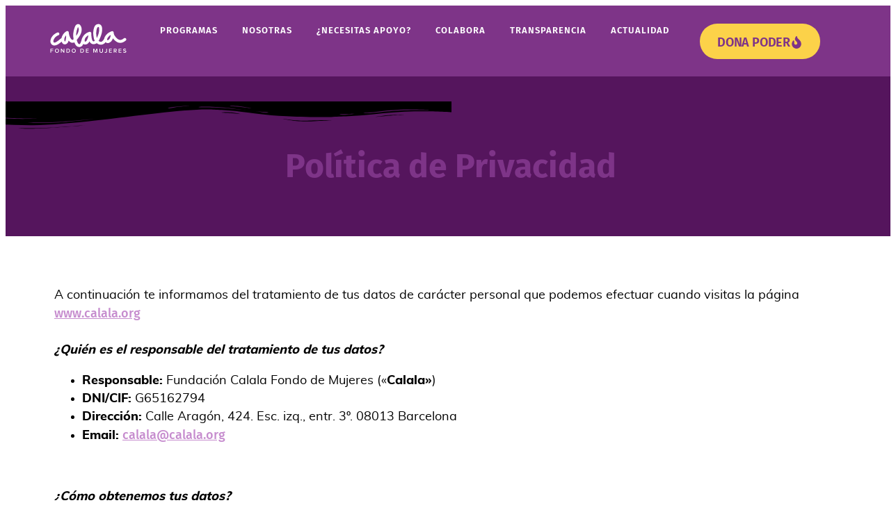

--- FILE ---
content_type: text/html; charset=UTF-8
request_url: https://calala.org/politica-de-privacidad/
body_size: 60321
content:
<!doctype html>
<html lang="es-ES" prefix="og: https://ogp.me/ns#">
<head>
	<meta charset="UTF-8">
	<meta name="viewport" content="width=device-width, initial-scale=1">
	<link rel="profile" href="https://gmpg.org/xfn/11">
	
<!-- Optimización en motores de búsqueda por Rank Math PRO -  https://rankmath.com/ -->
<title>Política de Privacidad | Calala</title>
<meta name="description" content="Modificación de la política de privacidad"/>
<meta name="robots" content="follow, index, max-snippet:-1, max-video-preview:-1, max-image-preview:large"/>
<link rel="canonical" href="https://calala.org/politica-de-privacidad/" />
<meta property="og:locale" content="es_ES" />
<meta property="og:type" content="article" />
<meta property="og:title" content="Política de Privacidad | Calala" />
<meta property="og:description" content="Modificación de la política de privacidad" />
<meta property="og:url" content="https://calala.org/politica-de-privacidad/" />
<meta property="og:site_name" content="Calala Fondo de Mujeres" />
<meta property="article:publisher" content="https://www.facebook.com/calalafondodemujeres" />
<meta property="og:updated_time" content="2024-09-07T00:31:11+02:00" />
<meta property="article:published_time" content="2024-09-07T00:19:22+02:00" />
<meta property="article:modified_time" content="2024-09-07T00:31:11+02:00" />
<meta name="twitter:card" content="summary_large_image" />
<meta name="twitter:title" content="Política de Privacidad | Calala" />
<meta name="twitter:description" content="Modificación de la política de privacidad" />
<meta name="twitter:site" content="@calalafondo" />
<meta name="twitter:creator" content="@calalafondo" />
<meta name="twitter:label1" content="Tiempo de lectura" />
<meta name="twitter:data1" content="9 minutos" />
<script type="application/ld+json" class="rank-math-schema-pro">{"@context":"https://schema.org","@graph":[{"@type":"Place","@id":"https://calala.org/#place","geo":{"@type":"GeoCoordinates","latitude":"41.399815347841894","longitude":" 2.175464964417922"},"hasMap":"https://www.google.com/maps/search/?api=1&amp;query=41.399815347841894, 2.175464964417922","address":{"@type":"PostalAddress","streetAddress":"C/ Arag\u00f3n, 424","addressLocality":"Barcelona","addressRegion":"Catalu\u00f1a","postalCode":"08013"}},{"@type":["NGO","Organization"],"@id":"https://calala.org/#organization","name":"Calala Fondo de Mujeres","url":"https://calala.org","sameAs":["https://www.facebook.com/calalafondodemujeres","https://twitter.com/calalafondo"],"email":"calala@calala.org","address":{"@type":"PostalAddress","streetAddress":"C/ Arag\u00f3n, 424","addressLocality":"Barcelona","addressRegion":"Catalu\u00f1a","postalCode":"08013"},"logo":{"@type":"ImageObject","@id":"https://calala.org/#logo","url":"https://calala.org/wp-content/uploads/2025/06/Calala-fondo-de-Mujeres.png","contentUrl":"https://calala.org/wp-content/uploads/2025/06/Calala-fondo-de-Mujeres.png","caption":"Calala Fondo de Mujeres","inLanguage":"es","width":"112","height":"122"},"description":"Calala Fondo de Mujeres \u2013 Fundaci\u00f3n feminista en Barcelona\r\n\r\nCalala Fondo de Mujeres es una fundaci\u00f3n feminista con sede en Barcelona que moviliza recursos para apoyar a organizaciones lideradas por mujeres, migrantes y defensoras de derechos en el Estado espa\u00f1ol y Centroam\u00e9rica. Desde 2009, trabajamos para fortalecer a quienes luchan por una vida libre de violencias, el derecho a migrar, la justicia econ\u00f3mica y la sostenibilidad de la vida.\r\n\r\nComo fondo feminista, Calala canaliza donaciones, otorga subvenciones, ofrece acompa\u00f1amiento estrat\u00e9gico y articula redes entre movimientos sociales y organizaciones comunitarias. Nuestro trabajo se basa en la filantrop\u00eda feminista y el apoyo a la autoorganizaci\u00f3n de mujeres, especialmente aquellas en situaci\u00f3n de vulnerabilidad, como mujeres migrantes, racializadas, trabajadoras del hogar y supervivientes de violencia.\r\n\r\n\u00c1reas de trabajo clave:\r\n- Derechos de las mujeres y personas LBTIQ+\r\n- Migraci\u00f3n y justicia racial\r\n- Derechos laborales y trabajo digno\r\n- Prevenci\u00f3n de violencias machistas\r\n- Fortalecimiento de organizaciones de base\r\n- Participaci\u00f3n pol\u00edtica de las mujeres\r\n\r\nCalala forma parte de redes internacionales como Prospera \u2013 Red Internacional de Fondos de Mujeres y articula procesos de incidencia en el \u00e1mbito local e internacional. Si est\u00e1s en Barcelona y te interesa el activismo feminista, la justicia social y la solidaridad internacional, \u00a1conoce nuestro trabajo o colabora con nosotras!","location":{"@id":"https://calala.org/#place"}},{"@type":"WebSite","@id":"https://calala.org/#website","url":"https://calala.org","name":"Calala Fondo de Mujeres","alternateName":"Calala","publisher":{"@id":"https://calala.org/#organization"},"inLanguage":"es"},{"@type":"BreadcrumbList","@id":"https://calala.org/politica-de-privacidad/#breadcrumb","itemListElement":[{"@type":"ListItem","position":"1","item":{"@id":"https://calala.org","name":"Inicio"}},{"@type":"ListItem","position":"2","item":{"@id":"https://calala.org/politica-de-privacidad/","name":"Pol\u00edtica de Privacidad"}}]},{"@type":"WebPage","@id":"https://calala.org/politica-de-privacidad/#webpage","url":"https://calala.org/politica-de-privacidad/","name":"Pol\u00edtica de Privacidad | Calala","datePublished":"2024-09-07T00:19:22+02:00","dateModified":"2024-09-07T00:31:11+02:00","isPartOf":{"@id":"https://calala.org/#website"},"inLanguage":"es","breadcrumb":{"@id":"https://calala.org/politica-de-privacidad/#breadcrumb"}},{"@type":"Person","@id":"https://calala.org/author/shative/","name":"Shative Digital Agency","url":"https://calala.org/author/shative/","image":{"@type":"ImageObject","@id":"https://secure.gravatar.com/avatar/1401252e22617f76f476c9ef1550144a44936fbc3ad735cce3bfc6a025dc7fdc?s=96&amp;d=mm&amp;r=g","url":"https://secure.gravatar.com/avatar/1401252e22617f76f476c9ef1550144a44936fbc3ad735cce3bfc6a025dc7fdc?s=96&amp;d=mm&amp;r=g","caption":"Shative Digital Agency","inLanguage":"es"},"worksFor":{"@id":"https://calala.org/#organization"}},{"@type":"Article","headline":"Pol\u00edtica de Privacidad | Calala","keywords":"pol\u00edtica de privacidad,Calala,Fondo de Mujer","datePublished":"2024-09-07T00:19:22+02:00","dateModified":"2024-09-07T00:31:11+02:00","author":{"@id":"https://calala.org/author/shative/","name":"Shative Digital Agency"},"publisher":{"@id":"https://calala.org/#organization"},"description":"Modificaci\u00f3n de la pol\u00edtica de privacidad","name":"Pol\u00edtica de Privacidad | Calala","@id":"https://calala.org/politica-de-privacidad/#richSnippet","isPartOf":{"@id":"https://calala.org/politica-de-privacidad/#webpage"},"inLanguage":"es","mainEntityOfPage":{"@id":"https://calala.org/politica-de-privacidad/#webpage"}}]}</script>
<!-- /Plugin Rank Math WordPress SEO -->

<link rel='dns-prefetch' href='//fonts.googleapis.com' />
<link rel='dns-prefetch' href='//www.googletagmanager.com' />
<link rel="alternate" type="application/rss+xml" title="Calala &raquo; Feed" href="https://calala.org/feed/" />
<link rel="alternate" type="application/rss+xml" title="Calala &raquo; Feed de los comentarios" href="https://calala.org/comments/feed/" />
<link rel="alternate" title="oEmbed (JSON)" type="application/json+oembed" href="https://calala.org/wp-json/oembed/1.0/embed?url=https%3A%2F%2Fcalala.org%2Fpolitica-de-privacidad%2F" />
<link rel="alternate" title="oEmbed (XML)" type="text/xml+oembed" href="https://calala.org/wp-json/oembed/1.0/embed?url=https%3A%2F%2Fcalala.org%2Fpolitica-de-privacidad%2F&#038;format=xml" />
<style id='wp-img-auto-sizes-contain-inline-css'>
img:is([sizes=auto i],[sizes^="auto," i]){contain-intrinsic-size:3000px 1500px}
/*# sourceURL=wp-img-auto-sizes-contain-inline-css */
</style>
<link rel='stylesheet' id='givewp-campaign-blocks-fonts-css' href='https://fonts.googleapis.com/css2?family=Inter%3Awght%40400%3B500%3B600%3B700&#038;display=swap&#038;ver=6.9' media='all' />
<style id='wp-emoji-styles-inline-css'>

	img.wp-smiley, img.emoji {
		display: inline !important;
		border: none !important;
		box-shadow: none !important;
		height: 1em !important;
		width: 1em !important;
		margin: 0 0.07em !important;
		vertical-align: -0.1em !important;
		background: none !important;
		padding: 0 !important;
	}
/*# sourceURL=wp-emoji-styles-inline-css */
</style>
<style id='givewp-campaign-comments-block-style-inline-css'>
.givewp-campaign-comment-block-card{display:flex;gap:var(--givewp-spacing-3);padding:var(--givewp-spacing-4) 0}.givewp-campaign-comment-block-card__avatar{align-items:center;border-radius:50%;display:flex;height:40px;justify-content:center;width:40px}.givewp-campaign-comment-block-card__avatar img{align-items:center;border-radius:50%;display:flex;height:auto;justify-content:center;min-width:40px;width:100%}.givewp-campaign-comment-block-card__donor-name{color:var(--givewp-neutral-700);font-size:1rem;font-weight:600;line-height:1.5;margin:0;text-align:left}.givewp-campaign-comment-block-card__details{align-items:center;color:var(--givewp-neutral-400);display:flex;font-size:.875rem;font-weight:500;gap:var(--givewp-spacing-2);height:auto;line-height:1.43;margin:2px 0 var(--givewp-spacing-3) 0;text-align:left}.givewp-campaign-comment-block-card__comment{color:var(--givewp-neutral-700);font-size:1rem;line-height:1.5;margin:0;text-align:left}.givewp-campaign-comment-block-card__read-more{background:none;border:none;color:var(--givewp-blue-500);cursor:pointer;font-size:.875rem;line-height:1.43;outline:none;padding:0}
.givewp-campaign-comments-block-empty-state{align-items:center;background-color:var(--givewp-shades-white);border:1px solid var(--givewp-neutral-50);border-radius:.5rem;display:flex;flex-direction:column;justify-content:center;padding:var(--givewp-spacing-6)}.givewp-campaign-comments-block-empty-state__details{align-items:center;display:flex;flex-direction:column;gap:var(--givewp-spacing-1);justify-content:center;margin:.875rem 0}.givewp-campaign-comments-block-empty-state__title{color:var(--givewp-neutral-700);font-size:1rem;font-weight:500;margin:0}.givewp-campaign-comments-block-empty-state__description{color:var(--givewp-neutral-700);font-size:.875rem;line-height:1.43;margin:0}
.givewp-campaign-comment-block{background-color:var(--givewp-shades-white);display:flex;flex-direction:column;gap:var(--givewp-spacing-2);padding:var(--givewp-spacing-6) 0}.givewp-campaign-comment-block__title{color:var(--givewp-neutral-900);font-size:18px;font-weight:600;line-height:1.56;margin:0;text-align:left}.givewp-campaign-comment-block__cta{align-items:center;background-color:var(--givewp-neutral-50);border-radius:4px;color:var(--giewp-neutral-500);display:flex;font-size:14px;font-weight:600;gap:8px;height:36px;line-height:1.43;margin:0;padding:var(--givewp-spacing-2) var(--givewp-spacing-4);text-align:left}

/*# sourceURL=https://calala.org/wp-content/plugins/give/build/campaignCommentsBlockApp.css */
</style>
<style id='givewp-campaign-cover-block-style-inline-css'>
.givewp-campaign-selector{border:1px solid #e5e7eb;border-radius:5px;box-shadow:0 2px 4px 0 rgba(0,0,0,.05);display:flex;flex-direction:column;gap:20px;padding:40px 24px}.givewp-campaign-selector__label{padding-bottom:16px}.givewp-campaign-selector__select input[type=text]:focus{border-color:transparent;box-shadow:0 0 0 1px transparent;outline:2px solid transparent}.givewp-campaign-selector__logo{align-self:center}.givewp-campaign-selector__open{background:#2271b1;border:none;border-radius:5px;color:#fff;cursor:pointer;padding:.5rem 1rem}.givewp-campaign-selector__submit{background-color:#27ae60;border:0;border-radius:5px;color:#fff;font-weight:700;outline:none;padding:1rem;text-align:center;transition:.2s;width:100%}.givewp-campaign-selector__submit:disabled{background-color:#f3f4f6;color:#9ca0af}.givewp-campaign-selector__submit:hover:not(:disabled){cursor:pointer;filter:brightness(1.2)}
.givewp-campaign-cover-block__button{align-items:center;border:1px solid #2271b1;border-radius:2px;color:#2271b1;display:flex;justify-content:center;margin-bottom:.5rem;min-height:32px;width:100%}.givewp-campaign-cover-block__image{border-radius:2px;display:flex;flex-grow:1;margin-bottom:.5rem;max-height:4.44rem;-o-object-fit:cover;object-fit:cover;width:100%}.givewp-campaign-cover-block__help-text{color:#4b5563;font-size:.75rem;font-stretch:normal;font-style:normal;font-weight:400;letter-spacing:normal;line-height:1.4;text-align:left}.givewp-campaign-cover-block__edit-campaign-link{align-items:center;display:inline-flex;font-size:.75rem;font-stretch:normal;font-style:normal;font-weight:400;gap:.125rem;line-height:1.4}.givewp-campaign-cover-block__edit-campaign-link svg{fill:currentColor;height:1.25rem;width:1.25rem}.givewp-campaign-cover-block-preview__image{align-items:center;display:flex;height:100%;justify-content:center;width:100%}

/*# sourceURL=https://calala.org/wp-content/plugins/give/build/campaignCoverBlock.css */
</style>
<style id='givewp-campaign-donations-style-inline-css'>
.givewp-campaign-donations-block{padding:1.5rem 0}.givewp-campaign-donations-block *{font-family:Inter,sans-serif}.givewp-campaign-donations-block .givewp-campaign-donations-block__header{align-items:center;display:flex;justify-content:space-between;margin-bottom:.5rem}.givewp-campaign-donations-block .givewp-campaign-donations-block__title{color:var(--givewp-neutral-900);font-size:1.125rem;font-weight:600;line-height:1.56;margin:0}.givewp-campaign-donations-block .givewp-campaign-donations-block__donations{display:grid;gap:.5rem;margin:0;padding:0}.givewp-campaign-donations-block .givewp-campaign-donations-block__donation,.givewp-campaign-donations-block .givewp-campaign-donations-block__empty-state{background-color:var(--givewp-shades-white);border:1px solid var(--givewp-neutral-50);border-radius:.5rem;display:flex;padding:1rem}.givewp-campaign-donations-block .givewp-campaign-donations-block__donation{align-items:center;gap:.75rem}.givewp-campaign-donations-block .givewp-campaign-donations-block__donation-icon{align-items:center;display:flex}.givewp-campaign-donations-block .givewp-campaign-donations-block__donation-icon img{border-radius:100%;height:2.5rem;-o-object-fit:cover;object-fit:cover;width:2.5rem}.givewp-campaign-donations-block .givewp-campaign-donations-block__donation-info{display:flex;flex-direction:column;justify-content:center;row-gap:.25rem}.givewp-campaign-donations-block .givewp-campaign-donations-block__donation-description{color:var(--givewp-neutral-500);font-size:1rem;font-weight:500;line-height:1.5;margin:0}.givewp-campaign-donations-block .givewp-campaign-donations-block__donation-description strong{color:var(--givewp-neutral-700);font-weight:600}.givewp-campaign-donations-block .givewp-campaign-donations-block__donation-date{align-items:center;color:var(--givewp-neutral-400);display:flex;font-size:.875rem;font-weight:500;line-height:1.43}.givewp-campaign-donations-block .givewp-campaign-donations-block__donation-ribbon{align-items:center;border-radius:100%;color:#1f2937;display:flex;height:1.25rem;justify-content:center;margin-left:auto;width:1.25rem}.givewp-campaign-donations-block .givewp-campaign-donations-block__donation-ribbon[data-position="1"]{background-color:gold}.givewp-campaign-donations-block .givewp-campaign-donations-block__donation-ribbon[data-position="2"]{background-color:silver}.givewp-campaign-donations-block .givewp-campaign-donations-block__donation-ribbon[data-position="3"]{background-color:#cd7f32;color:#fffaf2}.givewp-campaign-donations-block .givewp-campaign-donations-block__donation-amount{color:var(--givewp-neutral-700);font-size:1.125rem;font-weight:600;line-height:1.56;margin-left:auto}.givewp-campaign-donations-block .givewp-campaign-donations-block__footer{display:flex;justify-content:center;margin-top:.5rem}.givewp-campaign-donations-block .givewp-campaign-donations-block__donate-button button.givewp-donation-form-modal__open,.givewp-campaign-donations-block .givewp-campaign-donations-block__empty-button button.givewp-donation-form-modal__open,.givewp-campaign-donations-block .givewp-campaign-donations-block__load-more-button{background:none!important;border:1px solid var(--givewp-primary-color);border-radius:.5rem;color:var(--givewp-primary-color)!important;font-size:.875rem;font-weight:600;line-height:1.43;padding:.25rem 1rem!important}.givewp-campaign-donations-block .givewp-campaign-donations-block__donate-button button.givewp-donation-form-modal__open:hover,.givewp-campaign-donations-block .givewp-campaign-donations-block__empty-button button.givewp-donation-form-modal__open:hover,.givewp-campaign-donations-block .givewp-campaign-donations-block__load-more-button:hover{background:var(--givewp-primary-color)!important;color:var(--givewp-shades-white)!important}.givewp-campaign-donations-block .givewp-campaign-donations-block__empty-state{align-items:center;flex-direction:column;padding:1.5rem}.givewp-campaign-donations-block .givewp-campaign-donations-block__empty-description,.givewp-campaign-donations-block .givewp-campaign-donations-block__empty-title{color:var(--givewp-neutral-700);margin:0}.givewp-campaign-donations-block .givewp-campaign-donations-block__empty-title{font-size:1rem;font-weight:500;line-height:1.5}.givewp-campaign-donations-block .givewp-campaign-donations-block__empty-description{font-size:.875rem;line-height:1.43;margin-top:.25rem}.givewp-campaign-donations-block .givewp-campaign-donations-block__empty-icon{color:var(--givewp-secondary-color);margin-bottom:.875rem;order:-1}.givewp-campaign-donations-block .givewp-campaign-donations-block__empty-button{margin-top:.875rem}.givewp-campaign-donations-block .givewp-campaign-donations-block__empty-button button.givewp-donation-form-modal__open{border-radius:.25rem;padding:.5rem 1rem!important}

/*# sourceURL=https://calala.org/wp-content/plugins/give/build/campaignDonationsBlockApp.css */
</style>
<style id='givewp-campaign-donors-style-inline-css'>
.givewp-campaign-donors-block{padding:1.5rem 0}.givewp-campaign-donors-block *{font-family:Inter,sans-serif}.givewp-campaign-donors-block .givewp-campaign-donors-block__header{align-items:center;display:flex;justify-content:space-between;margin-bottom:.5rem}.givewp-campaign-donors-block .givewp-campaign-donors-block__title{color:var(--givewp-neutral-900);font-size:1.125rem;font-weight:600;line-height:1.56;margin:0}.givewp-campaign-donors-block .givewp-campaign-donors-block__donors{display:grid;gap:.5rem;margin:0;padding:0}.givewp-campaign-donors-block .givewp-campaign-donors-block__donor,.givewp-campaign-donors-block .givewp-campaign-donors-block__empty-state{background-color:var(--givewp-shades-white);border:1px solid var(--givewp-neutral-50);border-radius:.5rem;display:flex;padding:1rem}.givewp-campaign-donors-block .givewp-campaign-donors-block__donor{align-items:center;gap:.75rem}.givewp-campaign-donors-block .givewp-campaign-donors-block__donor-avatar{align-items:center;display:flex}.givewp-campaign-donors-block .givewp-campaign-donors-block__donor-avatar img{border-radius:100%;height:2.5rem;-o-object-fit:cover;object-fit:cover;width:2.5rem}.givewp-campaign-donors-block .givewp-campaign-donors-block__donor-info{align-items:center;display:flex;flex-wrap:wrap;row-gap:.25rem}.givewp-campaign-donors-block .givewp-campaign-donors-block__donor-name{color:var(--givewp-neutral-900);font-size:1rem;font-weight:600;line-height:1.5;margin:0}.givewp-campaign-donors-block .givewp-campaign-donors-block__donor-date{align-items:center;color:var(--givewp-neutral-400);display:flex;font-size:.875rem;font-weight:500;line-height:1.43}.givewp-campaign-donors-block .givewp-campaign-donors-block__donor-date:before{background:var(--givewp-neutral-100);border-radius:100%;content:"";display:block;height:.25rem;margin:0 .5rem;width:.25rem}.givewp-campaign-donors-block .givewp-campaign-donors-block__donor-ribbon{align-items:center;border-radius:100%;color:#1f2937;display:flex;height:1.25rem;justify-content:center;margin-left:.5rem;width:1.25rem}.givewp-campaign-donors-block .givewp-campaign-donors-block__donor-ribbon[data-position="1"]{background-color:gold}.givewp-campaign-donors-block .givewp-campaign-donors-block__donor-ribbon[data-position="2"]{background-color:silver}.givewp-campaign-donors-block .givewp-campaign-donors-block__donor-ribbon[data-position="3"]{background-color:#cd7f32;color:#fffaf2}.givewp-campaign-donors-block .givewp-campaign-donors-block__donor-company{color:var(--givewp-neutral-400);display:flex;flex:0 0 100%;font-size:.875rem;font-weight:500;line-height:1.43}.givewp-campaign-donors-block .givewp-campaign-donors-block__donor-amount{color:var(--givewp-neutral-700);font-size:1.125rem;font-weight:600;line-height:1.56;margin-left:auto}.givewp-campaign-donors-block .givewp-campaign-donors-block__footer{display:flex;justify-content:center;margin-top:.5rem}.givewp-campaign-donors-block .givewp-campaign-donors-block__donate-button button.givewp-donation-form-modal__open,.givewp-campaign-donors-block .givewp-campaign-donors-block__empty-button button.givewp-donation-form-modal__open,.givewp-campaign-donors-block .givewp-campaign-donors-block__load-more-button{background:none!important;border:1px solid var(--givewp-primary-color);border-radius:.5rem;color:var(--givewp-primary-color)!important;font-size:.875rem;font-weight:600;line-height:1.43;padding:.25rem 1rem!important}.givewp-campaign-donors-block .givewp-campaign-donors-block__donate-button button.givewp-donation-form-modal__open:hover,.givewp-campaign-donors-block .givewp-campaign-donors-block__empty-button button.givewp-donation-form-modal__open:hover,.givewp-campaign-donors-block .givewp-campaign-donors-block__load-more-button:hover{background:var(--givewp-primary-color)!important;color:var(--givewp-shades-white)!important}.givewp-campaign-donors-block .givewp-campaign-donors-block__empty-state{align-items:center;flex-direction:column;padding:1.5rem}.givewp-campaign-donors-block .givewp-campaign-donors-block__empty-description,.givewp-campaign-donors-block .givewp-campaign-donors-block__empty-title{color:var(--givewp-neutral-700);margin:0}.givewp-campaign-donors-block .givewp-campaign-donors-block__empty-title{font-size:1rem;font-weight:500;line-height:1.5}.givewp-campaign-donors-block .givewp-campaign-donors-block__empty-description{font-size:.875rem;line-height:1.43;margin-top:.25rem}.givewp-campaign-donors-block .givewp-campaign-donors-block__empty-icon{color:var(--givewp-secondary-color);margin-bottom:.875rem;order:-1}.givewp-campaign-donors-block .givewp-campaign-donors-block__empty-button{margin-top:.875rem}.givewp-campaign-donors-block .givewp-campaign-donors-block__empty-button button.givewp-donation-form-modal__open{border-radius:.25rem;padding:.5rem 1rem!important}

/*# sourceURL=https://calala.org/wp-content/plugins/give/build/campaignDonorsBlockApp.css */
</style>
<style id='givewp-campaign-form-style-inline-css'>
.givewp-donation-form-modal{outline:none;overflow-y:scroll;padding:1rem;width:100%}.givewp-donation-form-modal[data-entering=true]{animation:modal-fade .3s,modal-zoom .6s}@keyframes modal-fade{0%{opacity:0}to{opacity:1}}@keyframes modal-zoom{0%{transform:scale(.8)}to{transform:scale(1)}}.givewp-donation-form-modal__overlay{align-items:center;background:rgba(0,0,0,.7);display:flex;flex-direction:column;height:var(--visual-viewport-height);justify-content:center;left:0;position:fixed;top:0;width:100vw;z-index:100}.givewp-donation-form-modal__overlay[data-loading=true]{display:none}.givewp-donation-form-modal__overlay[data-entering=true]{animation:modal-fade .3s}.givewp-donation-form-modal__overlay[data-exiting=true]{animation:modal-fade .15s ease-in reverse}.givewp-donation-form-modal__open__spinner{left:50%;line-height:1;position:absolute;top:50%;transform:translate(-50%,-50%);z-index:100}.givewp-donation-form-modal__open{position:relative}.givewp-donation-form-modal__close{background:#e7e8ed;border:1px solid transparent;border-radius:50%;cursor:pointer;display:flex;padding:.75rem;position:fixed;right:25px;top:25px;transition:.2s;width:-moz-fit-content;width:fit-content;z-index:999}.givewp-donation-form-modal__close svg{height:1rem;width:1rem}.givewp-donation-form-modal__close:active,.givewp-donation-form-modal__close:focus,.givewp-donation-form-modal__close:hover{background-color:#caccd7;border:1px solid #caccd7}.admin-bar .givewp-donation-form-modal{margin-top:32px}.admin-bar .givewp-donation-form-modal__close{top:57px}
.givewp-entity-selector{border:1px solid #e5e7eb;border-radius:5px;box-shadow:0 2px 4px 0 rgba(0,0,0,.05);display:flex;flex-direction:column;gap:20px;padding:40px 24px}.givewp-entity-selector__label{padding-bottom:16px}.givewp-entity-selector__select input[type=text]:focus{border-color:transparent;box-shadow:0 0 0 1px transparent;outline:2px solid transparent}.givewp-entity-selector__logo{align-self:center}.givewp-entity-selector__open{background:#2271b1;border:none;border-radius:5px;color:#fff;cursor:pointer;padding:.5rem 1rem}.givewp-entity-selector__submit{background-color:#27ae60;border:0;border-radius:5px;color:#fff;font-weight:700;outline:none;padding:1rem;text-align:center;transition:.2s;width:100%}.givewp-entity-selector__submit:disabled{background-color:#f3f4f6;color:#9ca0af}.givewp-entity-selector__submit:hover:not(:disabled){cursor:pointer;filter:brightness(1.2)}
.givewp-campaign-selector{border:1px solid #e5e7eb;border-radius:5px;box-shadow:0 2px 4px 0 rgba(0,0,0,.05);display:flex;flex-direction:column;gap:20px;padding:40px 24px}.givewp-campaign-selector__label{padding-bottom:16px}.givewp-campaign-selector__select input[type=text]:focus{border-color:transparent;box-shadow:0 0 0 1px transparent;outline:2px solid transparent}.givewp-campaign-selector__logo{align-self:center}.givewp-campaign-selector__open{background:#2271b1;border:none;border-radius:5px;color:#fff;cursor:pointer;padding:.5rem 1rem}.givewp-campaign-selector__submit{background-color:#27ae60;border:0;border-radius:5px;color:#fff;font-weight:700;outline:none;padding:1rem;text-align:center;transition:.2s;width:100%}.givewp-campaign-selector__submit:disabled{background-color:#f3f4f6;color:#9ca0af}.givewp-campaign-selector__submit:hover:not(:disabled){cursor:pointer;filter:brightness(1.2)}
.givewp-donation-form-link,.givewp-donation-form-modal__open{background:var(--givewp-primary-color,#2271b1);border:none;border-radius:5px;color:#fff;cursor:pointer;font-family:-apple-system,BlinkMacSystemFont,Segoe UI,Roboto,Oxygen-Sans,Ubuntu,Cantarell,Helvetica Neue,sans-serif;font-size:1rem;font-weight:500!important;line-height:1.5;padding:.75rem 1.25rem!important;text-decoration:none!important;transition:all .2s ease;width:100%}.givewp-donation-form-link:active,.givewp-donation-form-link:focus,.givewp-donation-form-link:focus-visible,.givewp-donation-form-link:hover,.givewp-donation-form-modal__open:active,.givewp-donation-form-modal__open:focus,.givewp-donation-form-modal__open:focus-visible,.givewp-donation-form-modal__open:hover{background-color:color-mix(in srgb,var(--givewp-primary-color,#2271b1),#000 20%)}.components-input-control__label{width:100%}.wp-block-givewp-campaign-form{position:relative}.wp-block-givewp-campaign-form form[id*=give-form] #give-gateway-radio-list>li input[type=radio]{display:inline-block}.wp-block-givewp-campaign-form iframe{pointer-events:none;width:100%!important}.give-change-donation-form-btn svg{margin-top:3px}.givewp-default-form-toggle{margin-top:var(--givewp-spacing-4)}

/*# sourceURL=https://calala.org/wp-content/plugins/give/build/campaignFormBlock.css */
</style>
<style id='givewp-campaign-goal-style-inline-css'>
.givewp-campaign-goal{display:flex;flex-direction:column;gap:.5rem;padding-bottom:1rem}.givewp-campaign-goal__container{display:flex;flex-direction:row;justify-content:space-between}.givewp-campaign-goal__container-item{display:flex;flex-direction:column;gap:.2rem}.givewp-campaign-goal__container-item span{color:var(--givewp-neutral-500);font-size:12px;font-weight:600;letter-spacing:.48px;line-height:1.5;text-transform:uppercase}.givewp-campaign-goal__container-item strong{color:var(--givewp-neutral-900);font-size:20px;font-weight:600;line-height:1.6}.givewp-campaign-goal__progress-bar{display:flex}.givewp-campaign-goal__progress-bar-container{background-color:#f2f2f2;border-radius:14px;box-shadow:inset 0 1px 4px 0 rgba(0,0,0,.09);display:flex;flex-grow:1;height:8px}.givewp-campaign-goal__progress-bar-progress{background:var(--givewp-secondary-color,#2d802f);border-radius:14px;box-shadow:inset 0 1px 4px 0 rgba(0,0,0,.09);display:flex;height:8px}

/*# sourceURL=https://calala.org/wp-content/plugins/give/build/campaignGoalBlockApp.css */
</style>
<style id='givewp-campaign-stats-block-style-inline-css'>
.givewp-campaign-stats-block span{color:var(--givewp-neutral-500);display:block;font-size:12px;font-weight:600;letter-spacing:.48px;line-height:1.5;margin-bottom:2px;text-align:left;text-transform:uppercase}.givewp-campaign-stats-block strong{color:var(--givewp-neutral-900);font-size:20px;font-weight:600;letter-spacing:normal;line-height:1.6}

/*# sourceURL=https://calala.org/wp-content/plugins/give/build/campaignStatsBlockApp.css */
</style>
<style id='givewp-campaign-donate-button-style-inline-css'>
.givewp-donation-form-link,.givewp-donation-form-modal__open{background:var(--givewp-primary-color,#2271b1);border:none;border-radius:5px;color:#fff;cursor:pointer;font-family:-apple-system,BlinkMacSystemFont,Segoe UI,Roboto,Oxygen-Sans,Ubuntu,Cantarell,Helvetica Neue,sans-serif;font-size:1rem;font-weight:500!important;line-height:1.5;padding:.75rem 1.25rem!important;text-decoration:none!important;transition:all .2s ease;width:100%}.givewp-donation-form-link:active,.givewp-donation-form-link:focus,.givewp-donation-form-link:focus-visible,.givewp-donation-form-link:hover,.givewp-donation-form-modal__open:active,.givewp-donation-form-modal__open:focus,.givewp-donation-form-modal__open:focus-visible,.givewp-donation-form-modal__open:hover{background-color:color-mix(in srgb,var(--givewp-primary-color,#2271b1),#000 20%)}.give-change-donation-form-btn svg{margin-top:3px}.givewp-default-form-toggle{margin-top:var(--givewp-spacing-4)}

/*# sourceURL=https://calala.org/wp-content/plugins/give/build/campaignDonateButtonBlockApp.css */
</style>
<style id='global-styles-inline-css'>
:root{--wp--preset--aspect-ratio--square: 1;--wp--preset--aspect-ratio--4-3: 4/3;--wp--preset--aspect-ratio--3-4: 3/4;--wp--preset--aspect-ratio--3-2: 3/2;--wp--preset--aspect-ratio--2-3: 2/3;--wp--preset--aspect-ratio--16-9: 16/9;--wp--preset--aspect-ratio--9-16: 9/16;--wp--preset--color--black: #000000;--wp--preset--color--cyan-bluish-gray: #abb8c3;--wp--preset--color--white: #ffffff;--wp--preset--color--pale-pink: #f78da7;--wp--preset--color--vivid-red: #cf2e2e;--wp--preset--color--luminous-vivid-orange: #ff6900;--wp--preset--color--luminous-vivid-amber: #fcb900;--wp--preset--color--light-green-cyan: #7bdcb5;--wp--preset--color--vivid-green-cyan: #00d084;--wp--preset--color--pale-cyan-blue: #8ed1fc;--wp--preset--color--vivid-cyan-blue: #0693e3;--wp--preset--color--vivid-purple: #9b51e0;--wp--preset--gradient--vivid-cyan-blue-to-vivid-purple: linear-gradient(135deg,rgb(6,147,227) 0%,rgb(155,81,224) 100%);--wp--preset--gradient--light-green-cyan-to-vivid-green-cyan: linear-gradient(135deg,rgb(122,220,180) 0%,rgb(0,208,130) 100%);--wp--preset--gradient--luminous-vivid-amber-to-luminous-vivid-orange: linear-gradient(135deg,rgb(252,185,0) 0%,rgb(255,105,0) 100%);--wp--preset--gradient--luminous-vivid-orange-to-vivid-red: linear-gradient(135deg,rgb(255,105,0) 0%,rgb(207,46,46) 100%);--wp--preset--gradient--very-light-gray-to-cyan-bluish-gray: linear-gradient(135deg,rgb(238,238,238) 0%,rgb(169,184,195) 100%);--wp--preset--gradient--cool-to-warm-spectrum: linear-gradient(135deg,rgb(74,234,220) 0%,rgb(151,120,209) 20%,rgb(207,42,186) 40%,rgb(238,44,130) 60%,rgb(251,105,98) 80%,rgb(254,248,76) 100%);--wp--preset--gradient--blush-light-purple: linear-gradient(135deg,rgb(255,206,236) 0%,rgb(152,150,240) 100%);--wp--preset--gradient--blush-bordeaux: linear-gradient(135deg,rgb(254,205,165) 0%,rgb(254,45,45) 50%,rgb(107,0,62) 100%);--wp--preset--gradient--luminous-dusk: linear-gradient(135deg,rgb(255,203,112) 0%,rgb(199,81,192) 50%,rgb(65,88,208) 100%);--wp--preset--gradient--pale-ocean: linear-gradient(135deg,rgb(255,245,203) 0%,rgb(182,227,212) 50%,rgb(51,167,181) 100%);--wp--preset--gradient--electric-grass: linear-gradient(135deg,rgb(202,248,128) 0%,rgb(113,206,126) 100%);--wp--preset--gradient--midnight: linear-gradient(135deg,rgb(2,3,129) 0%,rgb(40,116,252) 100%);--wp--preset--font-size--small: 13px;--wp--preset--font-size--medium: 20px;--wp--preset--font-size--large: 36px;--wp--preset--font-size--x-large: 42px;--wp--preset--spacing--20: 0.44rem;--wp--preset--spacing--30: 0.67rem;--wp--preset--spacing--40: 1rem;--wp--preset--spacing--50: 1.5rem;--wp--preset--spacing--60: 2.25rem;--wp--preset--spacing--70: 3.38rem;--wp--preset--spacing--80: 5.06rem;--wp--preset--shadow--natural: 6px 6px 9px rgba(0, 0, 0, 0.2);--wp--preset--shadow--deep: 12px 12px 50px rgba(0, 0, 0, 0.4);--wp--preset--shadow--sharp: 6px 6px 0px rgba(0, 0, 0, 0.2);--wp--preset--shadow--outlined: 6px 6px 0px -3px rgb(255, 255, 255), 6px 6px rgb(0, 0, 0);--wp--preset--shadow--crisp: 6px 6px 0px rgb(0, 0, 0);}:root { --wp--style--global--content-size: 800px;--wp--style--global--wide-size: 1200px; }:where(body) { margin: 0; }.wp-site-blocks > .alignleft { float: left; margin-right: 2em; }.wp-site-blocks > .alignright { float: right; margin-left: 2em; }.wp-site-blocks > .aligncenter { justify-content: center; margin-left: auto; margin-right: auto; }:where(.wp-site-blocks) > * { margin-block-start: 24px; margin-block-end: 0; }:where(.wp-site-blocks) > :first-child { margin-block-start: 0; }:where(.wp-site-blocks) > :last-child { margin-block-end: 0; }:root { --wp--style--block-gap: 24px; }:root :where(.is-layout-flow) > :first-child{margin-block-start: 0;}:root :where(.is-layout-flow) > :last-child{margin-block-end: 0;}:root :where(.is-layout-flow) > *{margin-block-start: 24px;margin-block-end: 0;}:root :where(.is-layout-constrained) > :first-child{margin-block-start: 0;}:root :where(.is-layout-constrained) > :last-child{margin-block-end: 0;}:root :where(.is-layout-constrained) > *{margin-block-start: 24px;margin-block-end: 0;}:root :where(.is-layout-flex){gap: 24px;}:root :where(.is-layout-grid){gap: 24px;}.is-layout-flow > .alignleft{float: left;margin-inline-start: 0;margin-inline-end: 2em;}.is-layout-flow > .alignright{float: right;margin-inline-start: 2em;margin-inline-end: 0;}.is-layout-flow > .aligncenter{margin-left: auto !important;margin-right: auto !important;}.is-layout-constrained > .alignleft{float: left;margin-inline-start: 0;margin-inline-end: 2em;}.is-layout-constrained > .alignright{float: right;margin-inline-start: 2em;margin-inline-end: 0;}.is-layout-constrained > .aligncenter{margin-left: auto !important;margin-right: auto !important;}.is-layout-constrained > :where(:not(.alignleft):not(.alignright):not(.alignfull)){max-width: var(--wp--style--global--content-size);margin-left: auto !important;margin-right: auto !important;}.is-layout-constrained > .alignwide{max-width: var(--wp--style--global--wide-size);}body .is-layout-flex{display: flex;}.is-layout-flex{flex-wrap: wrap;align-items: center;}.is-layout-flex > :is(*, div){margin: 0;}body .is-layout-grid{display: grid;}.is-layout-grid > :is(*, div){margin: 0;}body{padding-top: 0px;padding-right: 0px;padding-bottom: 0px;padding-left: 0px;}a:where(:not(.wp-element-button)){text-decoration: underline;}:root :where(.wp-element-button, .wp-block-button__link){background-color: #32373c;border-width: 0;color: #fff;font-family: inherit;font-size: inherit;font-style: inherit;font-weight: inherit;letter-spacing: inherit;line-height: inherit;padding-top: calc(0.667em + 2px);padding-right: calc(1.333em + 2px);padding-bottom: calc(0.667em + 2px);padding-left: calc(1.333em + 2px);text-decoration: none;text-transform: inherit;}.has-black-color{color: var(--wp--preset--color--black) !important;}.has-cyan-bluish-gray-color{color: var(--wp--preset--color--cyan-bluish-gray) !important;}.has-white-color{color: var(--wp--preset--color--white) !important;}.has-pale-pink-color{color: var(--wp--preset--color--pale-pink) !important;}.has-vivid-red-color{color: var(--wp--preset--color--vivid-red) !important;}.has-luminous-vivid-orange-color{color: var(--wp--preset--color--luminous-vivid-orange) !important;}.has-luminous-vivid-amber-color{color: var(--wp--preset--color--luminous-vivid-amber) !important;}.has-light-green-cyan-color{color: var(--wp--preset--color--light-green-cyan) !important;}.has-vivid-green-cyan-color{color: var(--wp--preset--color--vivid-green-cyan) !important;}.has-pale-cyan-blue-color{color: var(--wp--preset--color--pale-cyan-blue) !important;}.has-vivid-cyan-blue-color{color: var(--wp--preset--color--vivid-cyan-blue) !important;}.has-vivid-purple-color{color: var(--wp--preset--color--vivid-purple) !important;}.has-black-background-color{background-color: var(--wp--preset--color--black) !important;}.has-cyan-bluish-gray-background-color{background-color: var(--wp--preset--color--cyan-bluish-gray) !important;}.has-white-background-color{background-color: var(--wp--preset--color--white) !important;}.has-pale-pink-background-color{background-color: var(--wp--preset--color--pale-pink) !important;}.has-vivid-red-background-color{background-color: var(--wp--preset--color--vivid-red) !important;}.has-luminous-vivid-orange-background-color{background-color: var(--wp--preset--color--luminous-vivid-orange) !important;}.has-luminous-vivid-amber-background-color{background-color: var(--wp--preset--color--luminous-vivid-amber) !important;}.has-light-green-cyan-background-color{background-color: var(--wp--preset--color--light-green-cyan) !important;}.has-vivid-green-cyan-background-color{background-color: var(--wp--preset--color--vivid-green-cyan) !important;}.has-pale-cyan-blue-background-color{background-color: var(--wp--preset--color--pale-cyan-blue) !important;}.has-vivid-cyan-blue-background-color{background-color: var(--wp--preset--color--vivid-cyan-blue) !important;}.has-vivid-purple-background-color{background-color: var(--wp--preset--color--vivid-purple) !important;}.has-black-border-color{border-color: var(--wp--preset--color--black) !important;}.has-cyan-bluish-gray-border-color{border-color: var(--wp--preset--color--cyan-bluish-gray) !important;}.has-white-border-color{border-color: var(--wp--preset--color--white) !important;}.has-pale-pink-border-color{border-color: var(--wp--preset--color--pale-pink) !important;}.has-vivid-red-border-color{border-color: var(--wp--preset--color--vivid-red) !important;}.has-luminous-vivid-orange-border-color{border-color: var(--wp--preset--color--luminous-vivid-orange) !important;}.has-luminous-vivid-amber-border-color{border-color: var(--wp--preset--color--luminous-vivid-amber) !important;}.has-light-green-cyan-border-color{border-color: var(--wp--preset--color--light-green-cyan) !important;}.has-vivid-green-cyan-border-color{border-color: var(--wp--preset--color--vivid-green-cyan) !important;}.has-pale-cyan-blue-border-color{border-color: var(--wp--preset--color--pale-cyan-blue) !important;}.has-vivid-cyan-blue-border-color{border-color: var(--wp--preset--color--vivid-cyan-blue) !important;}.has-vivid-purple-border-color{border-color: var(--wp--preset--color--vivid-purple) !important;}.has-vivid-cyan-blue-to-vivid-purple-gradient-background{background: var(--wp--preset--gradient--vivid-cyan-blue-to-vivid-purple) !important;}.has-light-green-cyan-to-vivid-green-cyan-gradient-background{background: var(--wp--preset--gradient--light-green-cyan-to-vivid-green-cyan) !important;}.has-luminous-vivid-amber-to-luminous-vivid-orange-gradient-background{background: var(--wp--preset--gradient--luminous-vivid-amber-to-luminous-vivid-orange) !important;}.has-luminous-vivid-orange-to-vivid-red-gradient-background{background: var(--wp--preset--gradient--luminous-vivid-orange-to-vivid-red) !important;}.has-very-light-gray-to-cyan-bluish-gray-gradient-background{background: var(--wp--preset--gradient--very-light-gray-to-cyan-bluish-gray) !important;}.has-cool-to-warm-spectrum-gradient-background{background: var(--wp--preset--gradient--cool-to-warm-spectrum) !important;}.has-blush-light-purple-gradient-background{background: var(--wp--preset--gradient--blush-light-purple) !important;}.has-blush-bordeaux-gradient-background{background: var(--wp--preset--gradient--blush-bordeaux) !important;}.has-luminous-dusk-gradient-background{background: var(--wp--preset--gradient--luminous-dusk) !important;}.has-pale-ocean-gradient-background{background: var(--wp--preset--gradient--pale-ocean) !important;}.has-electric-grass-gradient-background{background: var(--wp--preset--gradient--electric-grass) !important;}.has-midnight-gradient-background{background: var(--wp--preset--gradient--midnight) !important;}.has-small-font-size{font-size: var(--wp--preset--font-size--small) !important;}.has-medium-font-size{font-size: var(--wp--preset--font-size--medium) !important;}.has-large-font-size{font-size: var(--wp--preset--font-size--large) !important;}.has-x-large-font-size{font-size: var(--wp--preset--font-size--x-large) !important;}
:root :where(.wp-block-pullquote){font-size: 1.5em;line-height: 1.6;}
/*# sourceURL=global-styles-inline-css */
</style>
<link rel='stylesheet' id='wpa-css-css' href='https://calala.org/wp-content/plugins/honeypot/includes/css/wpa.css?ver=2.3.04' media='all' />
<link rel='stylesheet' id='woocommerce-layout-css' href='https://calala.org/wp-content/plugins/woocommerce/assets/css/woocommerce-layout.css?ver=10.4.3' media='all' />
<link rel='stylesheet' id='woocommerce-smallscreen-css' href='https://calala.org/wp-content/plugins/woocommerce/assets/css/woocommerce-smallscreen.css?ver=10.4.3' media='only screen and (max-width: 768px)' />
<link rel='stylesheet' id='woocommerce-general-css' href='https://calala.org/wp-content/plugins/woocommerce/assets/css/woocommerce.css?ver=10.4.3' media='all' />
<style id='woocommerce-inline-inline-css'>
.woocommerce form .form-row .required { visibility: visible; }
/*# sourceURL=woocommerce-inline-inline-css */
</style>
<link rel='stylesheet' id='give-donation-summary-style-frontend-css' href='https://calala.org/wp-content/plugins/give/build/assets/dist/css/give-donation-summary.css?ver=4.13.2' media='all' />
<link rel='stylesheet' id='givewp-design-system-foundation-css' href='https://calala.org/wp-content/plugins/give/build/assets/dist/css/design-system/foundation.css?ver=1.2.0' media='all' />
<link rel='stylesheet' id='give_ffm_frontend_styles-css' href='https://calala.org/wp-content/plugins/give-form-field-manager/assets/dist/css/give-ffm-frontend.css?ver=3.2.1' media='all' />
<link rel='stylesheet' id='give_ffm_datepicker_styles-css' href='https://calala.org/wp-content/plugins/give-form-field-manager/assets/dist/css/give-ffm-datepicker.css?ver=3.2.1' media='all' />
<link rel='stylesheet' id='trp-popup-style-css' href='https://calala.org/wp-content/plugins/translatepress-business/add-ons-pro/automatic-language-detection/assets/css/trp-popup.css?ver=6.9' media='all' />
<link rel='stylesheet' id='cmplz-general-css' href='https://calala.org/wp-content/plugins/complianz-gdpr/assets/css/cookieblocker.min.css?ver=1768253617' media='all' />
<link rel='stylesheet' id='give_recurring_css-css' href='https://calala.org/wp-content/plugins/give-recurring/assets/css/give-recurring.min.css?ver=2.16.0' media='all' />
<link rel='stylesheet' id='hello-elementor-css' href='https://calala.org/wp-content/themes/hello-elementor/assets/css/reset.css?ver=3.4.5' media='all' />
<link rel='stylesheet' id='hello-elementor-theme-style-css' href='https://calala.org/wp-content/themes/hello-elementor/assets/css/theme.css?ver=3.4.5' media='all' />
<link rel='stylesheet' id='hello-elementor-header-footer-css' href='https://calala.org/wp-content/themes/hello-elementor/assets/css/header-footer.css?ver=3.4.5' media='all' />
<link rel='stylesheet' id='elementor-frontend-css' href='https://calala.org/wp-content/uploads/elementor/css/custom-frontend.min.css?ver=1768997192' media='all' />
<link rel='stylesheet' id='elementor-post-6-css' href='https://calala.org/wp-content/uploads/elementor/css/post-6.css?ver=1768997188' media='all' />
<link rel='stylesheet' id='widget-image-css' href='https://calala.org/wp-content/plugins/elementor/assets/css/widget-image.min.css?ver=3.34.2' media='all' />
<link rel='stylesheet' id='widget-nav-menu-css' href='https://calala.org/wp-content/uploads/elementor/css/custom-pro-widget-nav-menu.min.css?ver=1768997192' media='all' />
<link rel='stylesheet' id='e-sticky-css' href='https://calala.org/wp-content/plugins/elementor-pro/assets/css/modules/sticky.min.css?ver=3.33.1' media='all' />
<link rel='stylesheet' id='widget-animated-headline-css' href='https://calala.org/wp-content/plugins/elementor-pro/assets/css/widget-animated-headline.min.css?ver=3.33.1' media='all' />
<link rel='stylesheet' id='widget-heading-css' href='https://calala.org/wp-content/plugins/elementor/assets/css/widget-heading.min.css?ver=3.34.2' media='all' />
<link rel='stylesheet' id='widget-icon-list-css' href='https://calala.org/wp-content/uploads/elementor/css/custom-widget-icon-list.min.css?ver=1768997192' media='all' />
<link rel='stylesheet' id='e-animation-grow-css' href='https://calala.org/wp-content/plugins/elementor/assets/lib/animations/styles/e-animation-grow.min.css?ver=3.34.2' media='all' />
<link rel='stylesheet' id='e-animation-fadeInRight-css' href='https://calala.org/wp-content/plugins/elementor/assets/lib/animations/styles/fadeInRight.min.css?ver=3.34.2' media='all' />
<link rel='stylesheet' id='e-animation-fadeIn-css' href='https://calala.org/wp-content/plugins/elementor/assets/lib/animations/styles/fadeIn.min.css?ver=3.34.2' media='all' />
<link rel='stylesheet' id='e-popup-css' href='https://calala.org/wp-content/plugins/elementor-pro/assets/css/conditionals/popup.min.css?ver=3.33.1' media='all' />
<link rel='stylesheet' id='font-awesome-5-all-css' href='https://calala.org/wp-content/plugins/elementor/assets/lib/font-awesome/css/all.min.css?ver=3.34.2' media='all' />
<link rel='stylesheet' id='font-awesome-4-shim-css' href='https://calala.org/wp-content/plugins/elementor/assets/lib/font-awesome/css/v4-shims.min.css?ver=3.34.2' media='all' />
<link rel='stylesheet' id='e-shapes-css' href='https://calala.org/wp-content/plugins/elementor/assets/css/conditionals/shapes.min.css?ver=3.34.2' media='all' />
<link rel='stylesheet' id='elementor-post-34958-css' href='https://calala.org/wp-content/uploads/elementor/css/post-34958.css?ver=1768997264' media='all' />
<link rel='stylesheet' id='elementor-post-3606-css' href='https://calala.org/wp-content/uploads/elementor/css/post-3606.css?ver=1768997189' media='all' />
<link rel='stylesheet' id='elementor-post-489-css' href='https://calala.org/wp-content/uploads/elementor/css/post-489.css?ver=1768997189' media='all' />
<link rel='stylesheet' id='elementor-post-151-css' href='https://calala.org/wp-content/uploads/elementor/css/post-151.css?ver=1768997189' media='all' />
<link rel='stylesheet' id='taxopress-frontend-css-css' href='https://calala.org/wp-content/plugins/simple-tags/assets/frontend/css/frontend.css?ver=3.43.0' media='all' />
<link rel='stylesheet' id='trp-language-switcher-v2-css' href='https://calala.org/wp-content/plugins/translatepress-multilingual/assets/css/trp-language-switcher-v2.css?ver=3.0.7' media='all' />
<link rel='stylesheet' id='hello-elementor-child-style-css' href='https://calala.org/wp-content/themes/hello-theme-child-master/style.css?ver=2.0.0' media='all' />
<link rel='stylesheet' id='eael-general-css' href='https://calala.org/wp-content/plugins/essential-addons-for-elementor-lite/assets/front-end/css/view/general.min.css?ver=6.5.8' media='all' />
<link rel='stylesheet' id='elementor-gf-local-firasans-css' href='https://calala.org/wp-content/uploads/elementor/google-fonts/css/firasans.css?ver=1742667608' media='all' />
<script src="https://calala.org/wp-includes/js/jquery/jquery.min.js?ver=3.7.1" id="jquery-core-js"></script>
<script src="https://calala.org/wp-includes/js/jquery/jquery-migrate.min.js?ver=3.4.1" id="jquery-migrate-js"></script>
<script src="https://calala.org/wp-includes/js/jquery/ui/core.min.js?ver=1.13.3" id="jquery-ui-core-js"></script>
<script src="https://calala.org/wp-includes/js/jquery/ui/datepicker.min.js?ver=1.13.3" id="jquery-ui-datepicker-js"></script>
<script id="jquery-ui-datepicker-js-after">
jQuery(function(jQuery){jQuery.datepicker.setDefaults({"closeText":"Cerrar","currentText":"Hoy","monthNames":["enero","febrero","marzo","abril","mayo","junio","julio","agosto","septiembre","octubre","noviembre","diciembre"],"monthNamesShort":["Ene","Feb","Mar","Abr","May","Jun","Jul","Ago","Sep","Oct","Nov","Dic"],"nextText":"Siguiente","prevText":"Anterior","dayNames":["domingo","lunes","martes","mi\u00e9rcoles","jueves","viernes","s\u00e1bado"],"dayNamesShort":["Dom","Lun","Mar","Mi\u00e9","Jue","Vie","S\u00e1b"],"dayNamesMin":["D","L","M","X","J","V","S"],"dateFormat":"d \\dd\\e MM \\dd\\e yy","firstDay":1,"isRTL":false});});
//# sourceURL=jquery-ui-datepicker-js-after
</script>
<script src="https://calala.org/wp-includes/js/jquery/ui/mouse.min.js?ver=1.13.3" id="jquery-ui-mouse-js"></script>
<script src="https://calala.org/wp-includes/js/jquery/ui/slider.min.js?ver=1.13.3" id="jquery-ui-slider-js"></script>
<script src="https://calala.org/wp-includes/js/clipboard.min.js?ver=2.0.11" id="clipboard-js"></script>
<script src="https://calala.org/wp-includes/js/plupload/moxie.min.js?ver=1.3.5.1" id="moxiejs-js"></script>
<script src="https://calala.org/wp-includes/js/plupload/plupload.min.js?ver=2.1.9" id="plupload-js"></script>
<script src="https://calala.org/wp-includes/js/underscore.min.js?ver=1.13.7" id="underscore-js"></script>
<script src="https://calala.org/wp-includes/js/dist/dom-ready.min.js?ver=f77871ff7694fffea381" id="wp-dom-ready-js"></script>
<script src="https://calala.org/wp-includes/js/dist/hooks.min.js?ver=dd5603f07f9220ed27f1" id="wp-hooks-js"></script>
<script src="https://calala.org/wp-includes/js/dist/i18n.min.js?ver=c26c3dc7bed366793375" id="wp-i18n-js"></script>
<script id="wp-i18n-js-after">
wp.i18n.setLocaleData( { 'text direction\u0004ltr': [ 'ltr' ] } );
//# sourceURL=wp-i18n-js-after
</script>
<script id="wp-a11y-js-translations">
( function( domain, translations ) {
	var localeData = translations.locale_data[ domain ] || translations.locale_data.messages;
	localeData[""].domain = domain;
	wp.i18n.setLocaleData( localeData, domain );
} )( "default", {"translation-revision-date":"2026-01-07 19:47:18+0000","generator":"GlotPress\/4.0.3","domain":"messages","locale_data":{"messages":{"":{"domain":"messages","plural-forms":"nplurals=2; plural=n != 1;","lang":"es"},"Notifications":["Avisos"]}},"comment":{"reference":"wp-includes\/js\/dist\/a11y.js"}} );
//# sourceURL=wp-a11y-js-translations
</script>
<script src="https://calala.org/wp-includes/js/dist/a11y.min.js?ver=cb460b4676c94bd228ed" id="wp-a11y-js"></script>
<script id="plupload-handlers-js-extra">
var pluploadL10n = {"queue_limit_exceeded":"Has intentado poner en cola demasiados archivos.","file_exceeds_size_limit":"El tama\u00f1o del archivo %s excede el tama\u00f1o permitido en este sitio.","zero_byte_file":"Este archivo est\u00e1 vac\u00edo. Por favor, prueba con otro.","invalid_filetype":"El archivo no lo ha podido procesar el servidor web.","not_an_image":"Este archivo no es una imagen. Por favor, prueba con otro.","image_memory_exceeded":"Memoria excedida. Por favor, prueba con otro archivo m\u00e1s peque\u00f1o.","image_dimensions_exceeded":"Supera el tama\u00f1o permitido. Por favor, prueba con otro.","default_error":"Ha habido un error en la subida. Por favor, int\u00e9ntalo m\u00e1s tarde.","missing_upload_url":"Ha habido un error de configuraci\u00f3n. Por favor, contacta con el  administrador del servidor.","upload_limit_exceeded":"Solo puedes subir 1 archivo.","http_error":"Respuesta inesperada del servidor. El archivo puede haber sido subido correctamente. Comprueba la biblioteca de medios o recarga la p\u00e1gina.","http_error_image":"El servidor no puede procesar la imagen. Esto puede ocurrir si el servidor est\u00e1 ocupado o no tiene suficientes recursos para completar la tarea. Puede ayudar el subir una imagen m\u00e1s peque\u00f1a. El tama\u00f1o m\u00e1ximo sugerido es de 2560 p\u00edxeles.","upload_failed":"Subida fallida.","big_upload_failed":"Por favor, intenta subir este archivo a trav\u00e9s del %1$snavegador%2$s.","big_upload_queued":"%s excede el tama\u00f1o m\u00e1ximo de subida del cargador de m\u00faltiples archivos del navegador.","io_error":"Error de entrada/salida.","security_error":"Error de seguridad.","file_cancelled":"Archivo cancelado.","upload_stopped":"Subida detenida.","dismiss":"Descartar","crunching":"Calculando\u2026","deleted":"movidos a la papelera.","error_uploading":"Ha habido un error al subir \u00ab%s\u00bb","unsupported_image":"Esta imagen no se puede mostrar en un navegador web. Antes de subirla, para un mejor resultado, convi\u00e9rtela a JPEG.","noneditable_image":"El servidor web no puede generar tama\u00f1os de imagen adaptables para esta imagen. Convi\u00e9rtela a JPEG o PNG antes de subirla.","file_url_copied":"La URL del archivo ha sido copiada a tu portapapeles"};
//# sourceURL=plupload-handlers-js-extra
</script>
<script src="https://calala.org/wp-includes/js/plupload/handlers.min.js?ver=6.9" id="plupload-handlers-js"></script>
<script id="give_ffm_frontend-js-extra">
var give_ffm_frontend = {"ajaxurl":"https://calala.org/wp-admin/admin-ajax.php","error_message":"Please complete all required fields","submit_button_text":"Donate Now","nonce":"8719d59076","confirmMsg":"Are you sure?","i18n":{"timepicker":{"choose_time":"Choose Time","time":"Time","hour":"Hour","minute":"Minute","second":"Second","done":"Done","now":"Now"},"repeater":{"max_rows":"You have added the maximum number of fields allowed."}},"plupload":{"url":"https://calala.org/wp-admin/admin-ajax.php?nonce=c2d42d8391","flash_swf_url":"https://calala.org/wp-includes/js/plupload/plupload.flash.swf","filters":[{"title":"Allowed Files","extensions":"*"}],"multipart":true,"urlstream_upload":true}};
//# sourceURL=give_ffm_frontend-js-extra
</script>
<script src="https://calala.org/wp-content/plugins/give-form-field-manager/assets/dist/js/give-ffm-frontend.js?ver=3.2.1" id="give_ffm_frontend-js"></script>
<script src="https://calala.org/wp-content/plugins/woocommerce/assets/js/jquery-blockui/jquery.blockUI.min.js?ver=2.7.0-wc.10.4.3" id="wc-jquery-blockui-js" defer data-wp-strategy="defer"></script>
<script id="wc-add-to-cart-js-extra">
var wc_add_to_cart_params = {"ajax_url":"/wp-admin/admin-ajax.php","wc_ajax_url":"/?wc-ajax=%%endpoint%%","i18n_view_cart":"Ver carrito","cart_url":"https://calala.org/carrito/","is_cart":"","cart_redirect_after_add":"no"};
//# sourceURL=wc-add-to-cart-js-extra
</script>
<script src="https://calala.org/wp-content/plugins/woocommerce/assets/js/frontend/add-to-cart.min.js?ver=10.4.3" id="wc-add-to-cart-js" defer data-wp-strategy="defer"></script>
<script src="https://calala.org/wp-content/plugins/woocommerce/assets/js/js-cookie/js.cookie.min.js?ver=2.1.4-wc.10.4.3" id="wc-js-cookie-js" defer data-wp-strategy="defer"></script>
<script id="woocommerce-js-extra">
var woocommerce_params = {"ajax_url":"/wp-admin/admin-ajax.php","wc_ajax_url":"/?wc-ajax=%%endpoint%%","i18n_password_show":"Mostrar contrase\u00f1a","i18n_password_hide":"Ocultar contrase\u00f1a"};
//# sourceURL=woocommerce-js-extra
</script>
<script src="https://calala.org/wp-content/plugins/woocommerce/assets/js/frontend/woocommerce.min.js?ver=10.4.3" id="woocommerce-js" defer data-wp-strategy="defer"></script>
<script id="give-js-extra">
var give_global_vars = {"ajaxurl":"https://calala.org/wp-admin/admin-ajax.php","checkout_nonce":"124c97dd72","currency":"EUR","currency_sign":"\u20ac","currency_pos":"after","thousands_separator":".","decimal_separator":",","no_gateway":"Por favor, elige un m\u00e9todo de pago.","bad_minimum":"La cantidad m\u00ednima personalizada de donaci\u00f3n para este formulario es","bad_maximum":"La cantidad m\u00e1xima de donaci\u00f3n personalizada para este formulario es de","general_loading":"Cargando...","purchase_loading":"Por favor, espera...","textForOverlayScreen":"\u003Ch3\u003EProcesando...\u003C/h3\u003E\u003Cp\u003E\u00a1Esto solo tardar\u00e1 un segundo!\u003C/p\u003E","number_decimals":"2","is_test_mode":"","give_version":"4.13.2","magnific_options":{"main_class":"give-modal","close_on_bg_click":false},"form_translation":{"payment-mode":"Por favor, elige un m\u00e9todo de pago.","give_first":"Por favor, introduce tu nombre.","give_last":"Por favor, introduce tus apellidos.","give_email":"Por favor, introduce una direcci\u00f3n de correo electr\u00f3nico v\u00e1lida.","give_user_login":"Direcci\u00f3n de correo electr\u00f3nico o nombre de usuario no v\u00e1lidos","give_user_pass":"Introduce una contrase\u00f1a.","give_user_pass_confirm":"Introduce la contrase\u00f1a de confirmaci\u00f3n.","give_agree_to_terms":"Debes aceptar los t\u00e9rminos y condiciones."},"confirm_email_sent_message":"Por favor, comprueba tu correo electr\u00f3nico y haz clic en el enlace para acceder a tu historial completo de donaciones.","ajax_vars":{"ajaxurl":"https://calala.org/wp-admin/admin-ajax.php","ajaxNonce":"4348fca48a","loading":"Cargando","select_option":"Por favor, selecciona una opci\u00f3n","default_gateway":"redsys","permalinks":"1","number_decimals":2},"cookie_hash":"7304fee5fb2c63bd86f1ac27c88f6b18","session_nonce_cookie_name":"wp-give_session_reset_nonce_7304fee5fb2c63bd86f1ac27c88f6b18","session_cookie_name":"wp-give_session_7304fee5fb2c63bd86f1ac27c88f6b18","delete_session_nonce_cookie":"0"};
var giveApiSettings = {"root":"https://calala.org/wp-json/give-api/v2/","rest_base":"give-api/v2"};
//# sourceURL=give-js-extra
</script>
<script id="give-js-translations">
( function( domain, translations ) {
	var localeData = translations.locale_data[ domain ] || translations.locale_data.messages;
	localeData[""].domain = domain;
	wp.i18n.setLocaleData( localeData, domain );
} )( "give", {"translation-revision-date":"2025-11-27 05:07:06+0000","generator":"GlotPress\/4.0.3","domain":"messages","locale_data":{"messages":{"":{"domain":"messages","plural-forms":"nplurals=2; plural=n != 1;","lang":"es"},"Dismiss this notice.":["Descartar este aviso."]}},"comment":{"reference":"build\/assets\/dist\/js\/give.js"}} );
//# sourceURL=give-js-translations
</script>
<script src="https://calala.org/wp-content/plugins/give/build/assets/dist/js/give.js?ver=8540f4f50a2032d9c5b5" id="give-js"></script>
<script src="https://calala.org/wp-content/plugins/translatepress-multilingual/assets/js/trp-frontend-compatibility.js?ver=3.0.7" id="trp-frontend-compatibility-js"></script>
<script id="trp-language-cookie-js-extra">
var trp_language_cookie_data = {"abs_home":"https://calala.org","url_slugs":{"es_ES":"es_es","en_GB":"en"},"cookie_name":"trp_language","cookie_age":"30","cookie_path":"/","default_language":"es_ES","publish_languages":["es_ES","en_GB"],"trp_ald_ajax_url":"https://calala.org/wp-content/plugins/translatepress-business/add-ons-pro/automatic-language-detection/includes/trp-ald-ajax.php","detection_method":"browser-ip","popup_option":"popup","popup_type":"normal_popup","popup_textarea":"We've detected you might be speaking a different language. Do you want to change to:","popup_textarea_change_button":"Change Language","popup_textarea_close_button":"Close and do not switch language","iso_codes":{"es_ES":"es","en_GB":"en","en_US":"en"},"language_urls":{"es_ES":"https://calala.org/politica-de-privacidad/","en_GB":"https://calala.org/en/privacy-policy-2/"},"english_name":{"es_ES":"Spanish","en_GB":"English"},"is_iphone_user_check":""};
//# sourceURL=trp-language-cookie-js-extra
</script>
<script src="https://calala.org/wp-content/plugins/translatepress-business/add-ons-pro/automatic-language-detection/assets/js/trp-language-cookie.js?ver=1.1.1" id="trp-language-cookie-js"></script>
<script id="give_recurring_script-js-extra">
var Give_Recurring_Vars = {"email_access":"1","pretty_intervals":{"1":"cada","2":"Every two","3":"Every three","4":"Every four","5":"Every five","6":"Every six"},"pretty_periods":{"day":"Daily","week":"Weekly","month":"Mensualmente","quarter":"Quarterly","half-year":"Semi-Annually","year":"Yearly"},"messages":{"daily_forbidden":"The selected payment method does not support daily recurring giving. Please select another payment method or supported giving frequency.","confirm_cancel":"Are you sure you want to cancel this subscription?"},"multi_level_message_pre_text":"You have chosen to donate"};
//# sourceURL=give_recurring_script-js-extra
</script>
<script src="https://calala.org/wp-content/plugins/give-recurring/assets/js/give-recurring.min.js?ver=2.16.0" id="give_recurring_script-js"></script>
<script src="https://calala.org/wp-content/plugins/elementor/assets/lib/font-awesome/js/v4-shims.min.js?ver=3.34.2" id="font-awesome-4-shim-js"></script>
<script src="https://calala.org/wp-content/plugins/simple-tags/assets/frontend/js/frontend.js?ver=3.43.0" id="taxopress-frontend-js-js"></script>
<script src="https://calala.org/wp-content/plugins/translatepress-multilingual/assets/js/trp-frontend-language-switcher.js?ver=3.0.7" id="trp-language-switcher-js-v2-js"></script>
<link rel="https://api.w.org/" href="https://calala.org/wp-json/" /><link rel="alternate" title="JSON" type="application/json" href="https://calala.org/wp-json/wp/v2/pages/34958" /><link rel="EditURI" type="application/rsd+xml" title="RSD" href="https://calala.org/xmlrpc.php?rsd" />
<meta name="generator" content="WordPress 6.9" />
<link rel='shortlink' href='https://calala.org/?p=34958' />
<meta name="generator" content="Site Kit by Google 1.170.0" /><!-- Global site tag (gtag.js) - Google Analytics -->
<script type="text/plain" data-service="google-analytics" data-category="statistics" async data-cmplz-src="https://www.googletagmanager.com/gtag/js?id=G-YMEZM4MT0T"></script>
<script>
  window.dataLayer = window.dataLayer || [];
  function gtag(){dataLayer.push(arguments);}
  gtag('js', new Date());

  gtag('config', 'G-YMEZM4MT0T');
</script>

<!-- Meta Pixel Code -->
<script>
  !function(f,b,e,v,n,t,s)
  {if(f.fbq)return;n=f.fbq=function(){n.callMethod?
  n.callMethod.apply(n,arguments):n.queue.push(arguments)};
  if(!f._fbq)f._fbq=n;n.push=n;n.loaded=!0;n.version='2.0';
  n.queue=[];t=b.createElement(e);t.async=!0;
  t.src=v;s=b.getElementsByTagName(e)[0];
  s.parentNode.insertBefore(t,s)}(window, document,'script',
  'https://connect.facebook.net/en_US/fbevents.js');
  fbq('init', '1326574751612891');
  fbq('track', 'PageView');
</script>
<noscript><img height="1" width="1" style="display:none"
  src="https://www.facebook.com/tr?id=1326574751612891&ev=PageView&noscript=1"
/></noscript>
<!-- End Meta Pixel Code -->

<meta name="generator" content="Give v4.13.2" />
<link rel="alternate" hreflang="es-ES" href="https://calala.org/politica-de-privacidad/"/>
<link rel="alternate" hreflang="en-GB" href="https://calala.org/en/privacy-policy-2/"/>
<link rel="alternate" hreflang="es" href="https://calala.org/politica-de-privacidad/"/>
<link rel="alternate" hreflang="en" href="https://calala.org/en/privacy-policy-2/"/>
			<style>.cmplz-hidden {
					display: none !important;
				}</style>	<noscript><style>.woocommerce-product-gallery{ opacity: 1 !important; }</style></noscript>
	<meta name="generator" content="Elementor 3.34.2; features: e_font_icon_svg, additional_custom_breakpoints; settings: css_print_method-external, google_font-enabled, font_display-swap">
			<style>
				.e-con.e-parent:nth-of-type(n+4):not(.e-lazyloaded):not(.e-no-lazyload),
				.e-con.e-parent:nth-of-type(n+4):not(.e-lazyloaded):not(.e-no-lazyload) * {
					background-image: none !important;
				}
				@media screen and (max-height: 1024px) {
					.e-con.e-parent:nth-of-type(n+3):not(.e-lazyloaded):not(.e-no-lazyload),
					.e-con.e-parent:nth-of-type(n+3):not(.e-lazyloaded):not(.e-no-lazyload) * {
						background-image: none !important;
					}
				}
				@media screen and (max-height: 640px) {
					.e-con.e-parent:nth-of-type(n+2):not(.e-lazyloaded):not(.e-no-lazyload),
					.e-con.e-parent:nth-of-type(n+2):not(.e-lazyloaded):not(.e-no-lazyload) * {
						background-image: none !important;
					}
				}
			</style>
			<link rel="icon" href="https://calala.org/wp-content/uploads/2024/09/Favicon-Calala-Fondo-de-Mujeres-100x100.png" sizes="32x32" />
<link rel="icon" href="https://calala.org/wp-content/uploads/2024/09/Favicon-Calala-Fondo-de-Mujeres-300x300.png" sizes="192x192" />
<link rel="apple-touch-icon" href="https://calala.org/wp-content/uploads/2024/09/Favicon-Calala-Fondo-de-Mujeres-300x300.png" />
<meta name="msapplication-TileImage" content="https://calala.org/wp-content/uploads/2024/09/Favicon-Calala-Fondo-de-Mujeres-300x300.png" />
		<style id="wp-custom-css">
			/*Evitar desbordamientos*/
html, body {
  overflow-x: hidden !important;
  width: 100% !important;
}

.elementor-section {
  max-width: 100vw !important;
  overflow-x: hidden;
}

/* Cambiar el tamaño del texto en el formulario de donación de GiveWP */
.give-donation-form .give-donation-amount {
    font-size: 20px; /* Cambia esto al tamaño deseado */
}

.give-donation-form .give-submit-button {
    font-size: 18px; /* Cambia esto al tamaño deseado */
}

/* Cambiar el tamaño de las cantidades de donación */
.give-donation-levels .give-btn {
    font-size: 16px; /* Cambia esto al tamaño deseado */
}

/*Textos blog*/
h1, h2, h3, h4, h5, h6 {
    margin-block-start: 2rem;
    margin-block-end: 1rem;
}

/*Títulos subrayados*/
.subrayado {
    background-color: #f8f1f9;
    display: inline;
    padding: 0 10px;
    border-radius: 5px;
}

.subrayado-amarillo {
    background-color: #FCD249;
    display: inline;
    padding: 0 10px;
    border-radius: 5px;
}

.subrayado-morado {
    background-color: #7E3488;
    display: inline;
    padding: 0 10px;
    border-radius: 5px;
}

/*Quitar aviso GiveWP Exchange Rate*/
#give-recalculate_exchange_rate {
  display: none !important;
}		</style>
		</head>
<body data-cmplz=1 class="privacy-policy wp-singular page-template page-template-elementor_header_footer page page-id-34958 wp-custom-logo wp-embed-responsive wp-theme-hello-elementor wp-child-theme-hello-theme-child-master theme-hello-elementor give-recurring woocommerce-no-js translatepress-es_ES hello-elementor-default elementor-default elementor-template-full-width elementor-kit-6 elementor-page elementor-page-34958">

<script type="text/javascript" src="https://acumbamail.com/newform/dynamic/js/fYGr5s8mfLpsK1W4RvO1pvH8HM777OXPogdiVlh6osYgpr17/50739/"></script>

<a class="skip-link screen-reader-text" href="#content">Ir al contenido</a>

		<header data-elementor-type="header" data-elementor-id="3606" class="elementor elementor-3606 elementor-location-header" data-elementor-post-type="elementor_library">
			<div class="elementor-element elementor-element-59dac696 e-con-full e-flex e-con e-parent" data-id="59dac696" data-element_type="container" data-settings="{&quot;background_background&quot;:&quot;classic&quot;,&quot;sticky&quot;:&quot;top&quot;,&quot;sticky_on&quot;:[&quot;desktop&quot;,&quot;laptop&quot;,&quot;tablet_extra&quot;,&quot;tablet&quot;,&quot;mobile_extra&quot;,&quot;mobile&quot;],&quot;sticky_offset&quot;:0,&quot;sticky_effects_offset&quot;:0,&quot;sticky_anchor_link_offset&quot;:0}">
				<div class="elementor-element elementor-element-3cdfd36 elementor-widget__width-initial elementor-widget elementor-widget-image" data-id="3cdfd36" data-element_type="widget" data-widget_type="image.default">
				<div class="elementor-widget-container">
																<a href="https://calala.org">
							<img width="1" height="1" src="https://calala.org/wp-content/uploads/2024/04/logo-calala-blanco.svg" class="attachment-large size-large wp-image-47" alt="Logo Calala blanco" />								</a>
															</div>
				</div>
				<div class="elementor-element elementor-element-45723556 elementor-nav-menu--stretch elementor-nav-menu--dropdown-mobile elementor-widget__width-initial elementor-nav-menu__align-center elementor-nav-menu__text-align-aside elementor-nav-menu--toggle elementor-nav-menu--burger elementor-widget elementor-widget-nav-menu" data-id="45723556" data-element_type="widget" data-settings="{&quot;full_width&quot;:&quot;stretch&quot;,&quot;submenu_icon&quot;:{&quot;value&quot;:&quot;&lt;svg aria-hidden=\&quot;true\&quot; class=\&quot;e-font-icon-svg e-fas-angle-down\&quot; viewBox=\&quot;0 0 320 512\&quot; xmlns=\&quot;http:\/\/www.w3.org\/2000\/svg\&quot;&gt;&lt;path d=\&quot;M143 352.3L7 216.3c-9.4-9.4-9.4-24.6 0-33.9l22.6-22.6c9.4-9.4 24.6-9.4 33.9 0l96.4 96.4 96.4-96.4c9.4-9.4 24.6-9.4 33.9 0l22.6 22.6c9.4 9.4 9.4 24.6 0 33.9l-136 136c-9.2 9.4-24.4 9.4-33.8 0z\&quot;&gt;&lt;\/path&gt;&lt;\/svg&gt;&quot;,&quot;library&quot;:&quot;fa-solid&quot;},&quot;layout&quot;:&quot;horizontal&quot;,&quot;toggle&quot;:&quot;burger&quot;}" data-widget_type="nav-menu.default">
				<div class="elementor-widget-container">
								<nav aria-label="Menú" class="elementor-nav-menu--main elementor-nav-menu__container elementor-nav-menu--layout-horizontal e--pointer-none">
				<ul id="menu-1-45723556" class="elementor-nav-menu"><li class="menu-item menu-item-type-custom menu-item-object-custom menu-item-has-children menu-item-6195"><a href="#" class="elementor-item elementor-item-anchor">Programas</a>
<ul class="sub-menu elementor-nav-menu--dropdown">
	<li class="menu-item menu-item-type-post_type menu-item-object-page menu-item-6202"><a href="https://calala.org/programas-centroamerica/" class="elementor-sub-item">Programas Centroamérica</a></li>
	<li class="menu-item menu-item-type-post_type menu-item-object-page menu-item-6200"><a href="https://calala.org/programas-espana/" class="elementor-sub-item">Programas España</a></li>
</ul>
</li>
<li class="menu-item menu-item-type-post_type menu-item-object-page menu-item-1827"><a href="https://calala.org/nosotras/" class="elementor-item">Nosotras</a></li>
<li class="menu-item menu-item-type-post_type menu-item-object-page menu-item-1828"><a href="https://calala.org/nuestro-apoyo/" class="elementor-item">¿Necesitas apoyo?</a></li>
<li class="menu-item menu-item-type-custom menu-item-object-custom menu-item-has-children menu-item-100"><a href="#" class="elementor-item elementor-item-anchor">Colabora</a>
<ul class="sub-menu elementor-nav-menu--dropdown">
	<li class="menu-item menu-item-type-post_type menu-item-object-page menu-item-1829"><a href="https://calala.org/empresas/" class="elementor-sub-item">Empresas</a></li>
	<li class="menu-item menu-item-type-post_type menu-item-object-page menu-item-1830"><a href="https://calala.org/calala-complices-circulo-solidario/" class="elementor-sub-item">Calala Cómplices: Círculo solidario</a></li>
	<li class="menu-item menu-item-type-post_type menu-item-object-page menu-item-1831"><a href="https://calala.org/legados-solidarios/" class="elementor-sub-item">Legados Solidarios</a></li>
	<li class="menu-item menu-item-type-post_type menu-item-object-page menu-item-1857"><a href="https://calala.org/armario-solidario/" class="elementor-sub-item">Armario Solidario</a></li>
</ul>
</li>
<li class="menu-item menu-item-type-post_type menu-item-object-page menu-item-1837"><a href="https://calala.org/transparencia/" class="elementor-item">Transparencia</a></li>
<li class="menu-item menu-item-type-custom menu-item-object-custom menu-item-has-children menu-item-104"><a href="#" class="elementor-item elementor-item-anchor">Actualidad</a>
<ul class="sub-menu elementor-nav-menu--dropdown">
	<li class="menu-item menu-item-type-post_type menu-item-object-page menu-item-1840"><a href="https://calala.org/blog/" class="elementor-sub-item">Blog</a></li>
	<li class="menu-item menu-item-type-post_type menu-item-object-page menu-item-1847"><a href="https://calala.org/publicaciones/" class="elementor-sub-item">Publicaciones</a></li>
	<li class="menu-item menu-item-type-post_type menu-item-object-page menu-item-1846"><a href="https://calala.org/prensa/" class="elementor-sub-item">Prensa</a></li>
</ul>
</li>
</ul>			</nav>
					<div class="elementor-menu-toggle" role="button" tabindex="0" aria-label="Alternar menú" aria-expanded="false">
			<svg aria-hidden="true" role="presentation" class="elementor-menu-toggle__icon--open e-font-icon-svg e-eicon-menu-bar" viewBox="0 0 1000 1000" xmlns="http://www.w3.org/2000/svg"><path d="M104 333H896C929 333 958 304 958 271S929 208 896 208H104C71 208 42 237 42 271S71 333 104 333ZM104 583H896C929 583 958 554 958 521S929 458 896 458H104C71 458 42 487 42 521S71 583 104 583ZM104 833H896C929 833 958 804 958 771S929 708 896 708H104C71 708 42 737 42 771S71 833 104 833Z"></path></svg><svg aria-hidden="true" role="presentation" class="elementor-menu-toggle__icon--close e-font-icon-svg e-eicon-close" viewBox="0 0 1000 1000" xmlns="http://www.w3.org/2000/svg"><path d="M742 167L500 408 258 167C246 154 233 150 217 150 196 150 179 158 167 167 154 179 150 196 150 212 150 229 154 242 171 254L408 500 167 742C138 771 138 800 167 829 196 858 225 858 254 829L496 587 738 829C750 842 767 846 783 846 800 846 817 842 829 829 842 817 846 804 846 783 846 767 842 750 829 737L588 500 833 258C863 229 863 200 833 171 804 137 775 137 742 167Z"></path></svg>		</div>
					<nav class="elementor-nav-menu--dropdown elementor-nav-menu__container" aria-hidden="true">
				<ul id="menu-2-45723556" class="elementor-nav-menu"><li class="menu-item menu-item-type-custom menu-item-object-custom menu-item-has-children menu-item-6195"><a href="#" class="elementor-item elementor-item-anchor" tabindex="-1">Programas</a>
<ul class="sub-menu elementor-nav-menu--dropdown">
	<li class="menu-item menu-item-type-post_type menu-item-object-page menu-item-6202"><a href="https://calala.org/programas-centroamerica/" class="elementor-sub-item" tabindex="-1">Programas Centroamérica</a></li>
	<li class="menu-item menu-item-type-post_type menu-item-object-page menu-item-6200"><a href="https://calala.org/programas-espana/" class="elementor-sub-item" tabindex="-1">Programas España</a></li>
</ul>
</li>
<li class="menu-item menu-item-type-post_type menu-item-object-page menu-item-1827"><a href="https://calala.org/nosotras/" class="elementor-item" tabindex="-1">Nosotras</a></li>
<li class="menu-item menu-item-type-post_type menu-item-object-page menu-item-1828"><a href="https://calala.org/nuestro-apoyo/" class="elementor-item" tabindex="-1">¿Necesitas apoyo?</a></li>
<li class="menu-item menu-item-type-custom menu-item-object-custom menu-item-has-children menu-item-100"><a href="#" class="elementor-item elementor-item-anchor" tabindex="-1">Colabora</a>
<ul class="sub-menu elementor-nav-menu--dropdown">
	<li class="menu-item menu-item-type-post_type menu-item-object-page menu-item-1829"><a href="https://calala.org/empresas/" class="elementor-sub-item" tabindex="-1">Empresas</a></li>
	<li class="menu-item menu-item-type-post_type menu-item-object-page menu-item-1830"><a href="https://calala.org/calala-complices-circulo-solidario/" class="elementor-sub-item" tabindex="-1">Calala Cómplices: Círculo solidario</a></li>
	<li class="menu-item menu-item-type-post_type menu-item-object-page menu-item-1831"><a href="https://calala.org/legados-solidarios/" class="elementor-sub-item" tabindex="-1">Legados Solidarios</a></li>
	<li class="menu-item menu-item-type-post_type menu-item-object-page menu-item-1857"><a href="https://calala.org/armario-solidario/" class="elementor-sub-item" tabindex="-1">Armario Solidario</a></li>
</ul>
</li>
<li class="menu-item menu-item-type-post_type menu-item-object-page menu-item-1837"><a href="https://calala.org/transparencia/" class="elementor-item" tabindex="-1">Transparencia</a></li>
<li class="menu-item menu-item-type-custom menu-item-object-custom menu-item-has-children menu-item-104"><a href="#" class="elementor-item elementor-item-anchor" tabindex="-1">Actualidad</a>
<ul class="sub-menu elementor-nav-menu--dropdown">
	<li class="menu-item menu-item-type-post_type menu-item-object-page menu-item-1840"><a href="https://calala.org/blog/" class="elementor-sub-item" tabindex="-1">Blog</a></li>
	<li class="menu-item menu-item-type-post_type menu-item-object-page menu-item-1847"><a href="https://calala.org/publicaciones/" class="elementor-sub-item" tabindex="-1">Publicaciones</a></li>
	<li class="menu-item menu-item-type-post_type menu-item-object-page menu-item-1846"><a href="https://calala.org/prensa/" class="elementor-sub-item" tabindex="-1">Prensa</a></li>
</ul>
</li>
</ul>			</nav>
						</div>
				</div>
				<div class="elementor-element elementor-element-59bcdce8 elementor-align-center elementor-widget elementor-widget-button" data-id="59bcdce8" data-element_type="widget" data-widget_type="button.default">
				<div class="elementor-widget-container">
									<div class="elementor-button-wrapper">
					<a class="elementor-button elementor-button-link elementor-size-sm" href="/dona-poder">
						<span class="elementor-button-content-wrapper">
						<span class="elementor-button-icon">
				<svg aria-hidden="true" class="e-font-icon-svg e-fas-fire" viewBox="0 0 384 512" xmlns="http://www.w3.org/2000/svg"><path d="M216 23.86c0-23.8-30.65-32.77-44.15-13.04C48 191.85 224 200 224 288c0 35.63-29.11 64.46-64.85 63.99-35.17-.45-63.15-29.77-63.15-64.94v-85.51c0-21.7-26.47-32.23-41.43-16.5C27.8 213.16 0 261.33 0 320c0 105.87 86.13 192 192 192s192-86.13 192-192c0-170.29-168-193-168-296.14z"></path></svg>			</span>
									<span class="elementor-button-text">Dona poder</span>
					</span>
					</a>
				</div>
								</div>
				</div>
				</div>
				</header>
				<div data-elementor-type="wp-page" data-elementor-id="34958" class="elementor elementor-34958" data-elementor-post-type="page">
				<div class="elementor-element elementor-element-a759cf8 e-flex e-con-boxed e-con e-parent" data-id="a759cf8" data-element_type="container" data-settings="{&quot;background_background&quot;:&quot;classic&quot;,&quot;shape_divider_bottom&quot;:&quot;wave-brush&quot;}">
					<div class="e-con-inner">
				<div class="elementor-shape elementor-shape-bottom" aria-hidden="true" data-negative="false">
			<svg xmlns="http://www.w3.org/2000/svg" viewBox="0 0 283.5 27.8" preserveAspectRatio="none">
	<path class="elementor-shape-fill" d="M283.5,9.7c0,0-7.3,4.3-14,4.6c-6.8,0.3-12.6,0-20.9-1.5c-11.3-2-33.1-10.1-44.7-5.7	s-12.1,4.6-18,7.4c-6.6,3.2-20,9.6-36.6,9.3C131.6,23.5,99.5,7.2,86.3,8c-1.4,0.1-6.6,0.8-10.5,2c-3.8,1.2-9.4,3.8-17,4.7	c-3.2,0.4-8.3,1.1-14.2,0.9c-1.5-0.1-6.3-0.4-12-1.6c-5.7-1.2-11-3.1-15.8-3.7C6.5,9.2,0,10.8,0,10.8V0h283.5V9.7z M260.8,11.3	c-0.7-1-2-0.4-4.3-0.4c-2.3,0-6.1-1.2-5.8-1.1c0.3,0.1,3.1,1.5,6,1.9C259.7,12.2,261.4,12.3,260.8,11.3z M242.4,8.6	c0,0-2.4-0.2-5.6-0.9c-3.2-0.8-10.3-2.8-15.1-3.5c-8.2-1.1-15.8,0-15.1,0.1c0.8,0.1,9.6-0.6,17.6,1.1c3.3,0.7,9.3,2.2,12.4,2.7	C239.9,8.7,242.4,8.6,242.4,8.6z M185.2,8.5c1.7-0.7-13.3,4.7-18.5,6.1c-2.1,0.6-6.2,1.6-10,2c-3.9,0.4-8.9,0.4-8.8,0.5	c0,0.2,5.8,0.8,11.2,0c5.4-0.8,5.2-1.1,7.6-1.6C170.5,14.7,183.5,9.2,185.2,8.5z M199.1,6.9c0.2,0-0.8-0.4-4.8,1.1	c-4,1.5-6.7,3.5-6.9,3.7c-0.2,0.1,3.5-1.8,6.6-3C197,7.5,199,6.9,199.1,6.9z M283,6c-0.1,0.1-1.9,1.1-4.8,2.5s-6.9,2.8-6.7,2.7	c0.2,0,3.5-0.6,7.4-2.5C282.8,6.8,283.1,5.9,283,6z M31.3,11.6c0.1-0.2-1.9-0.2-4.5-1.2s-5.4-1.6-7.8-2C15,7.6,7.3,8.5,7.7,8.6	C8,8.7,15.9,8.3,20.2,9.3c2.2,0.5,2.4,0.5,5.7,1.6S31.2,11.9,31.3,11.6z M73,9.2c0.4-0.1,3.5-1.6,8.4-2.6c4.9-1.1,8.9-0.5,8.9-0.8	c0-0.3-1-0.9-6.2-0.3S72.6,9.3,73,9.2z M71.6,6.7C71.8,6.8,75,5.4,77.3,5c2.3-0.3,1.9-0.5,1.9-0.6c0-0.1-1.1-0.2-2.7,0.2	C74.8,5.1,71.4,6.6,71.6,6.7z M93.6,4.4c0.1,0.2,3.5,0.8,5.6,1.8c2.1,1,1.8,0.6,1.9,0.5c0.1-0.1-0.8-0.8-2.4-1.3	C97.1,4.8,93.5,4.2,93.6,4.4z M65.4,11.1c-0.1,0.3,0.3,0.5,1.9-0.2s2.6-1.3,2.2-1.2s-0.9,0.4-2.5,0.8C65.3,10.9,65.5,10.8,65.4,11.1	z M34.5,12.4c-0.2,0,2.1,0.8,3.3,0.9c1.2,0.1,2,0.1,2-0.2c0-0.3-0.1-0.5-1.6-0.4C36.6,12.8,34.7,12.4,34.5,12.4z M152.2,21.1	c-0.1,0.1-2.4-0.3-7.5-0.3c-5,0-13.6-2.4-17.2-3.5c-3.6-1.1,10,3.9,16.5,4.1C150.5,21.6,152.3,21,152.2,21.1z"/>
	<path class="elementor-shape-fill" d="M269.6,18c-0.1-0.1-4.6,0.3-7.2,0c-7.3-0.7-17-3.2-16.6-2.9c0.4,0.3,13.7,3.1,17,3.3	C267.7,18.8,269.7,18,269.6,18z"/>
	<path class="elementor-shape-fill" d="M227.4,9.8c-0.2-0.1-4.5-1-9.5-1.2c-5-0.2-12.7,0.6-12.3,0.5c0.3-0.1,5.9-1.8,13.3-1.2	S227.6,9.9,227.4,9.8z"/>
	<path class="elementor-shape-fill" d="M204.5,13.4c-0.1-0.1,2-1,3.2-1.1c1.2-0.1,2,0,2,0.3c0,0.3-0.1,0.5-1.6,0.4	C206.4,12.9,204.6,13.5,204.5,13.4z"/>
	<path class="elementor-shape-fill" d="M201,10.6c0-0.1-4.4,1.2-6.3,2.2c-1.9,0.9-6.2,3.1-6.1,3.1c0.1,0.1,4.2-1.6,6.3-2.6	S201,10.7,201,10.6z"/>
	<path class="elementor-shape-fill" d="M154.5,26.7c-0.1-0.1-4.6,0.3-7.2,0c-7.3-0.7-17-3.2-16.6-2.9c0.4,0.3,13.7,3.1,17,3.3	C152.6,27.5,154.6,26.8,154.5,26.7z"/>
	<path class="elementor-shape-fill" d="M41.9,19.3c0,0,1.2-0.3,2.9-0.1c1.7,0.2,5.8,0.9,8.2,0.7c4.2-0.4,7.4-2.7,7-2.6	c-0.4,0-4.3,2.2-8.6,1.9c-1.8-0.1-5.1-0.5-6.7-0.4S41.9,19.3,41.9,19.3z"/>
	<path class="elementor-shape-fill" d="M75.5,12.6c0.2,0.1,2-0.8,4.3-1.1c2.3-0.2,2.1-0.3,2.1-0.5c0-0.1-1.8-0.4-3.4,0	C76.9,11.5,75.3,12.5,75.5,12.6z"/>
	<path class="elementor-shape-fill" d="M15.6,13.2c0-0.1,4.3,0,6.7,0.5c2.4,0.5,5,1.9,5,2c0,0.1-2.7-0.8-5.1-1.4	C19.9,13.7,15.7,13.3,15.6,13.2z"/>
</svg>		</div>
				<div class="elementor-element elementor-element-7778bba elementor-headline--style-highlight elementor-widget elementor-widget-animated-headline" data-id="7778bba" data-element_type="widget" data-settings="{&quot;marker&quot;:&quot;underline&quot;,&quot;highlighted_text&quot;:&quot;Pol\u00edtica de Privacidad&quot;,&quot;headline_style&quot;:&quot;highlight&quot;,&quot;highlight_animation_duration&quot;:1200}" data-widget_type="animated-headline.default">
				<div class="elementor-widget-container">
							<h2 class="elementor-headline">
				<span class="elementor-headline-dynamic-wrapper elementor-headline-text-wrapper">
					<span class="elementor-headline-dynamic-text elementor-headline-text-active">Política de Privacidad</span>
				</span>
				</h2>
						</div>
				</div>
					</div>
				</div>
		<div class="elementor-element elementor-element-32ba2dbd e-flex e-con-boxed e-con e-parent" data-id="32ba2dbd" data-element_type="container">
					<div class="e-con-inner">
				<div class="elementor-element elementor-element-6827781a elementor-widget elementor-widget-text-editor" data-id="6827781a" data-element_type="widget" data-widget_type="text-editor.default">
				<div class="elementor-widget-container">
									<div class="fusion-text fusion-text-1"><div class="fusion-text fusion-text-1">A continuación te informamos del tratamiento de tus datos de carácter personal que podemos efectuar cuando visitas la página <a href="http://www.calala.org/" target="_blank" rel="noopener"><u>www.calala.org</u></a></div><div> </div><div class="fusion-text fusion-text-2"><em><strong>¿</strong></em><em><strong>Quién es el responsable del tratamiento de tus datos</strong></em><em><strong>?</strong></em><ul><li><strong>Responsable:</strong> Fundación Calala Fondo de Mujeres («<strong>Calala»</strong>)</li><li><strong>DNI/CIF:</strong><strong> </strong>G65162794</li><li><strong>Dirección:</strong> Calle Aragón, 424. Esc. izq., entr. 3º. 08013 Barcelona</li><li><strong>Email:</strong> <a href="mailto:calala@calala.org"><u>calala@calala.org</u></a></li></ul><p> </p><p><em><strong>¿</strong></em><em><strong>Cómo obtenemos tus datos</strong></em><em><strong>?</strong></em><em><strong> </strong></em></p><p>Recabamos la información personal que nos facilitas cuando:</p><ul><li>Nos envías cualquiera de los formularios disponibles en nuestra página web (por ejemplo, los formularios de contacto o de registro a los eventos organizados, los de suscripción a nuestra <em>newsletter</em>, los formularios para la realización de donaciones o para hacerte socio, los formularios para la descarga de materiales de interés o para realizar compras de regalos solidarios).</li><li>Nos contactas a través del teléfono de contacto o dirección de correo electrónico disponibles en nuestra página web.</li><li>Nos das tus datos para el registro de actividades que realizamos, en el proceso de inscripción y asistencia al evento.</li><li>Cuando participas en convocatorias públicas para la entrega de donaciones.</li><li style="list-style-type: none;"> </li></ul><p>También recabamos información cuando visitas nuestra página web. Esta información se recaba a través de cookies, para más información consulta la <strong><a href="https://calala.org/politica-de-cookies/">política de cookies.</a></strong></p><p> </p><p><em><strong>¿Qué datos recabamos y tratamos?</strong></em></p><p>Cuando nos envías cualquiera de los formularios disponibles en nuestra página web o nos contactas por teléfono o correo electrónico recabamos tu nombre y apellidos, tu dirección de correo electrónico, dirección postal, el número de teléfono, así como aquella información que nos puedas facilitar a través de dichos medios.</p><p>Asimismo, cuando nos envías el formulario para realizar una donación, hacerte socio o comprar un regalo solidario, recabaremos tu número de DNI, NIE o pasaporte y, en función de la opción que selecciones, podemos también recabar información sobre los medios de pago.</p><p>Durante el registro en actividades podemos preguntar a qué organización perteneces, tu cargo y si tienes alguna necesidad especial para asistir a nuestros eventos.</p><p>Podemos tratar tu imagen cuando hayamos recibido fotografías de proyectos en los que participas. Asimismo, si has prestado tu consentimiento para ello, tu imagen podrá ser captada durante los eventos organizados por Calala.</p><p> </p><p><em><strong>¿Con qué f</strong></em><em><strong>inalidad </strong></em><em><strong>tratamos</strong></em><em><strong> los datos personales recogidos</strong></em><em><strong>?</strong></em></p><p>Las finalidades para las que tratamos tus datos de carácter personal son las siguientes:</p><ul><li>Para poder prestar y gestionar los servicios solicitados, las donaciones que nos efectúes y las compras de regalos solidarios.</li><li>Para el cumplimiento de nuestras obligaciones legales.</li><li>Para canalizar las solicitudes de información o sugerencias, así como para su gestión y resolución. Para esta finalidad utilizaremos los datos que nos hayas proporcionado a través de los formularios de contacto, correo electrónico y por teléfono.</li><li>Para mantenerte informado de las acciones y actividades de Calala, mediante el envío de <em>Newsletters</em> o boletines informativos a tu dirección de correo postal o electrónico, cuando así lo hayas solicitado expresamente.</li><li>Para poder enviarte el certificado de tu donación para que puedas incluirlo en tu declaración de la renta.</li><li>Para difundir información de los proyectos en los que hayas formado parte en nuestra página web y redes sociales, cuando hayas prestado tu consentimiento para ello.</li></ul><p> </p><p><em><strong>¿Cuál es nuestra legitimación para tratar tus datos personales?</strong></em></p><p>El tratamiento de tu información personal se encuentra legitimado por las siguientes bases legitimadoras:</p><ul><li>Cuando tratemos tus datos para prestarte nuestros servicios, hacerte socio, gestionar tus donaciones o tus compras de regalos solidarios, la base legitimadora será el cumplimiento de un contrato o acuerdo suscrito contigo.</li><li>Cuando tus datos sean tratados únicamente como datos de contacto de una entidad, la legitimación para el tratamiento de dichos datos de contacto será el interés legítimo de Calala en poder prestar los servicios solicitados por la entidad a la que representas.</li><li>Cuando tratemos tus datos para gestionar las solicitudes de información o sugerencias, la base legitimadora de este tratamiento será el interés legítimo de Calala en poder dar respuesta a dichas solicitudes y dar las mismas por satisfechas.</li><li>Cuando tratemos tus datos de contacto para el envío de Newsletters o boletines informativos, la base legitimadora del tratamiento será el consentimiento que previamente nos habrás otorgado. Este consentimiento lo podrás retirar en cualquier momento.</li><li>Cuando tratemos tus datos para el cumplimiento de obligaciones legales, la base legitimadora será la normativa concreta en la que se recoja la obligación en base a la que tratamos tus datos como, por ejemplo, la normativa fiscal en relación con la obligación de proporcionar cierta información sobre las donaciones efectuadas a Calala.</li><li>Cuando tratemos tus datos (incluida tu imagen) para difundir en nuestra página web y redes sociales el proyecto o los eventos en los que has participado, la base legitimadora será el consentimiento que previamente habrás prestado de forma voluntaria.</li></ul><p> </p><p><em><strong>¿A qué otros destinatarios se comunicarán tus datos?</strong></em></p><ul><li>Con terceros, cuando así lo exija la legislación que sea de aplicación, por ejemplo, con las administraciones públicas.</li><li>Con aquellos proveedores de servicios debidamente seleccionados por Calala para la prestación de un servicio a Calala en calidad de encargados del tratamiento como, por ejemplo, proveedores de hosting, mantenimiento web o mantenimiento del CRM;</li><li>Calala no vende, alquila ni cede datos de carácter personal a terceros sin el consentimiento previo del interesado.</li><li>Calala no realizará transferencias internacionales de los datos recabados, esto es, tus datos personales no saldrán del Espacio Económico Europeo<em>.</em></li></ul><p> </p><p><em><strong>¿Cuáles son los derechos cuando nos facilitas tus datos</strong></em><em><strong> personales</strong></em><em><strong>?</strong></em></p><p>Podrás ejercer frente a Calala los derechos de acceso, rectificación, oposición, supresión, limitación del tratamiento, portabilidad y de no ser objeto de decisiones individualizadas en los términos previstos en la normativa de aplicación. Asimismo, podrás retirar en todo momento el consentimiento que nos hayas podido prestar.</p><p><u>Derecho de acceso</u></p><p>Podrás dirigirte a Calala para conocer si está tratando o no tus datos de carácter personal y, en tal caso, solicitar el acceso a los mismos.</p><p><u>Derecho de rectificación</u></p><p>Podrás obtener la rectificación de tus datos personales que sean inexactos sin dilación indebida.</p><p><u>Derecho de oposición</u></p><p>Podrás oponerse a que Calala realice un tratamiento de tus datos personales en los siguientes supuestos:</p><ul><li>Cuando los datos sean objeto de tratamiento basado en una misión de interés público o en el interés legítimo, incluido la elaboración de perfiles.</li><li>Cuando el tratamiento tenga como finalidad la mercadotecnia directa, incluida también la elaboración de perfiles anteriormente citada.</li></ul><p><span style="color: #000000;"><u>Derecho de supresión</u></span></p><p>Podrás solicitar la supresión de tus datos de carácter personal cuando concurra alguna de las siguientes circunstancias:</p><ul><li>Si tus datos personales ya no son necesarios en relación con los fines para los que fueron recogidos o tratados de otro modo.</li><li>Si el tratamiento de tus datos personales se ha basado en el consentimiento que prestaste a Calala, y retiras el mismo, siempre que el citado tratamiento no se base en otra causa que lo legitime.</li><li>Si el tratamiento de los datos se fundamentaba en el interés legítimo o en el cumplimiento de una misión de interés público, y tras ejercitar el derecho de oposición no han prevalecido otros motivos para legitimar el tratamiento de tus datos.</li><li>Si te has opuesto a que tus datos personales sean objeto de mercadotecnia directa, incluyendo la elaboración perfiles relacionada con la citada mercadotecnia.</li><li>Si tus datos personales han sido tratados ilícitamente o deben suprimirse para el cumplimiento de una obligación legal que aplique a Calala.</li></ul><p>No obstante, este derecho no es ilimitado, de tal forma que puede ser factible no proceder a la supresión cuando el tratamiento sea necesario para el ejercicio de la libertad de expresión e información, para el cumplimiento de una obligación legal, para el cumplimiento de una misión realizada en interés público o en el ejercicio de poderes públicos conferidos al responsable, por razones de interés público en el ámbito de la salud pública, con fines de archivo en interés público, fines de investigación científica o histórica o fines estadísticos, o para la formulación, el ejercicio o la defensa de reclamaciones</p><p><u>Derecho a la limitación</u></p><p>Podrás solicitar la limitación del tratamiento de tus datos de carácter personal en los siguientes casos:</p><ul><li>Cuando impugnes la exactitud de tus datos de carácter personal y durante un plazo que permita a Calala verificar la exactitud de estos.</li><li>Cuando el tratamiento sea ilícito y te opongas a la supresión.</li><li>Cuando Calala ya no necesite tus datos de carácter personal pero tú los necesites para la formulación, el ejercicio o defensa de reclamaciones.</li><li>Cuando te hayas opuesto al tratamiento basado en una misión de interés público o en el interés legítimo, incluido la elaboración de perfiles y mientras se verifica si los motivos legítimos de Calala prevalecen sobre los tuyos.</li></ul><p>En dichos casos, únicamente trataremos tus datos para el ejercicio o defensa de reclamaciones.</p><p><u>Derecho a la portabilidad</u></p><p>Cuando nuestra legitimación para el tratamiento de tus datos sea tu consentimiento o la ejecución del contrato, según lo explicado en el apartado sobre la base legitimadora y dicho tratamiento se efectúe por medios automatizados, también tendrás derecho a solicitar la portabilidad de sus datos personales. Esto significa que tendrás derecho a recibir los datos personales que nos hayas facilitado en un formato estructurado, de uso común y legible por una máquina, para poder transmitirlo a otra entidad directamente, siempre que técnicamente sea posible.</p><p><u>Derecho a retirar el consentimiento</u></p><p>Por último, también tendrás derecho a retirar en cualquier momento el consentimiento que nos hayas prestado previamente para el tratamiento de tus datos. La retirada del consentimiento no afectará a la licitud del tratamiento basada en el consentimiento previo a su retirada.</p><p> </p><p><strong>¿</strong><strong>Cómo </strong><strong>puedes </strong><strong>ejercer </strong><strong>t</strong><strong>us derechos</strong><strong>?</strong></p><p>Podrás ejercer tus derechos ante Calala mediante solicitud remitida por correo ordinario a la dirección indicada más arriba o por correo electrónico en la siguiente dirección: calala@calala.org.</p><p>Por último, también tienes derecho a presentar una reclamación ante la Agencia Española de Protección de Datos (<a href="http://www.aepd.es/" target="_blank" rel="noopener nofollow"><u>www.aepd.es</u></a>)</p><p> </p><p><em><strong>¿Por cuánto tiempo se conservarán tus datos?</strong></em></p><p>Sólo almacenamos tu información personal en la medida en que su conservación y tratamiento sea necesario para la finalidad para la que fue recabada y, con posterioridad, durante el tiempo necesario para el cumplimiento de las obligaciones legales correspondientes. Una vez finalizados estos plazos, tus datos personales serán bloqueados durante el tiempo legalmente establecido en el que se puedan derivar responsabilidades. Posteriormente, tus datos serán suprimidos.</p><p> </p><p><em><strong>¿Cómo protegemos tu información personal?</strong></em></p><p>Calala ha desarrollado todos los sistemas y medidas técnicas y organizativas a su alcance previstas en la normativa de protección de datos de carácter personal para evitar la pérdida, mal uso, alteración, acceso no autorizado y sustracción de los datos de carácter personal facilitados por el usuario o visitante.</p><p>Sin embargo, el usuario o visitante debe ser consciente de que las medidas de seguridad en Internet no son inexpugnables.</p><p> </p><p><em><strong>Exactitud y veracidad de los datos</strong></em></p><p>Tú eres el único responsable de la veracidad y corrección de los datos que remitas a Calala, exonerando a Calala de cualquier responsabilidad al respecto. Nos garantizas y respondes, en cualquier caso, de la exactitud, vigencia y autenticidad de los datos personales facilitados y te comprometes a mantenerlos debidamente actualizados. Aceptas proporcionar información completa y correcta en los diferentes formularios o a través del correo electrónico o del teléfono.</p><p> </p><p><em><strong>Comunicaciones comerciales y/o informativas</strong></em></p><p>De acuerdo con la Ley de Servicios de la Sociedad de la Información (Ley 34/2002, de 11 de julio), Calala no realiza prácticas de SPAM, por lo que no envía correos por vía electrónica que no hayan sido previamente solicitados o autorizados por la persona usuaria. En consecuencia, en cada uno de los formularios y/o formas de contacto de la web, la persona usuaria tiene la posibilidad de dar su consentimiento expreso para recibir información comercial genérica, con independencia de la información solicitada. Cualquier envío de carácter comercial será identificado expresamente como tal.</p><p> </p><p><em><strong>Modificación de la política de privacidad</strong></em></p><p>Revisaremos y actualizaremos la información de protección de datos cuando se produzcan modificaciones en la legislación o en alguno de los procedimientos de tratamiento de tu información personal. En caso de que lo hagamos, lo indicaremos mediante un aviso informativo en la página web.</p></div></div>								</div>
				</div>
					</div>
				</div>
				</div>
				<footer data-elementor-type="footer" data-elementor-id="489" class="elementor elementor-489 elementor-location-footer" data-elementor-post-type="elementor_library">
			<div class="elementor-element elementor-element-365f211 e-con-full e-flex e-con e-parent" data-id="365f211" data-element_type="container" data-settings="{&quot;background_background&quot;:&quot;classic&quot;}">
		<div class="elementor-element elementor-element-e81cb86 e-con-full e-flex e-con e-child" data-id="e81cb86" data-element_type="container">
				<div class="elementor-element elementor-element-d9508c0 elementor-widget elementor-widget-image" data-id="d9508c0" data-element_type="widget" data-widget_type="image.default">
				<div class="elementor-widget-container">
																<a href="https://calala.org">
							<img src="https://calala.org/wp-content/uploads/2024/04/logo-calala-blanco.svg" class="attachment-full size-full wp-image-47" alt="Logo Calala blanco" />								</a>
															</div>
				</div>
				<div class="elementor-element elementor-element-4333a89 elementor-headline--style-highlight elementor-widget elementor-widget-animated-headline" data-id="4333a89" data-element_type="widget" data-settings="{&quot;marker&quot;:&quot;underline&quot;,&quot;highlighted_text&quot;:&quot; decidir la vida que queremos&quot;,&quot;headline_style&quot;:&quot;highlight&quot;,&quot;loop&quot;:&quot;yes&quot;,&quot;highlight_animation_duration&quot;:1200,&quot;highlight_iteration_delay&quot;:8000}" data-widget_type="animated-headline.default">
				<div class="elementor-widget-container">
							<h2 class="elementor-headline">
					<span class="elementor-headline-plain-text elementor-headline-text-wrapper">Soñamos con que todas tengamos el poder para</span>
				<span class="elementor-headline-dynamic-wrapper elementor-headline-text-wrapper">
					<span class="elementor-headline-dynamic-text elementor-headline-text-active"> decidir la vida que queremos</span>
				</span>
				</h2>
						</div>
				</div>
				</div>
		<div class="elementor-element elementor-element-dfe0f00 e-con-full e-flex e-con e-child" data-id="dfe0f00" data-element_type="container">
				<div class="elementor-element elementor-element-fcf4ee2 elementor-widget elementor-widget-heading" data-id="fcf4ee2" data-element_type="widget" data-widget_type="heading.default">
				<div class="elementor-widget-container">
					<h4 class="elementor-heading-title elementor-size-default">Menú</h4>				</div>
				</div>
				<div class="elementor-element elementor-element-0100975 elementor-icon-list--layout-traditional elementor-list-item-link-full_width elementor-widget elementor-widget-icon-list" data-id="0100975" data-element_type="widget" data-widget_type="icon-list.default">
				<div class="elementor-widget-container">
							<ul class="elementor-icon-list-items">
							<li class="elementor-icon-list-item">
											<a href="/#nuestros-programas">

											<span class="elementor-icon-list-text">Programas</span>
											</a>
									</li>
								<li class="elementor-icon-list-item">
											<a href="/nosotras">

											<span class="elementor-icon-list-text">Nosotras</span>
											</a>
									</li>
								<li class="elementor-icon-list-item">
											<a href="/nuestro-apoyo/">

											<span class="elementor-icon-list-text">¿Necesitas apoyo?</span>
											</a>
									</li>
								<li class="elementor-icon-list-item">
											<a href="/#colabora">

											<span class="elementor-icon-list-text">Colabora</span>
											</a>
									</li>
								<li class="elementor-icon-list-item">
											<a href="/transparencia">

											<span class="elementor-icon-list-text">Transparencia</span>
											</a>
									</li>
								<li class="elementor-icon-list-item">
											<a href="/#actualidad">

											<span class="elementor-icon-list-text">Actualidad</span>
											</a>
									</li>
						</ul>
						</div>
				</div>
				</div>
		<div class="elementor-element elementor-element-a5897d3 e-con-full e-flex e-con e-child" data-id="a5897d3" data-element_type="container">
				<div class="elementor-element elementor-element-e284514 elementor-widget elementor-widget-heading" data-id="e284514" data-element_type="widget" data-widget_type="heading.default">
				<div class="elementor-widget-container">
					<h4 class="elementor-heading-title elementor-size-default">Síguenos</h4>				</div>
				</div>
				<div class="elementor-element elementor-element-ef9cfbf elementor-icon-list--layout-traditional elementor-list-item-link-full_width elementor-widget elementor-widget-icon-list" data-id="ef9cfbf" data-element_type="widget" data-widget_type="icon-list.default">
				<div class="elementor-widget-container">
							<ul class="elementor-icon-list-items">
							<li class="elementor-icon-list-item">
											<a href="https://www.instagram.com/calalafondodemujeres" target="_blank" rel="nofollow">

												<span class="elementor-icon-list-icon">
							<svg aria-hidden="true" class="e-font-icon-svg e-fab-instagram" viewBox="0 0 448 512" xmlns="http://www.w3.org/2000/svg"><path d="M224.1 141c-63.6 0-114.9 51.3-114.9 114.9s51.3 114.9 114.9 114.9S339 319.5 339 255.9 287.7 141 224.1 141zm0 189.6c-41.1 0-74.7-33.5-74.7-74.7s33.5-74.7 74.7-74.7 74.7 33.5 74.7 74.7-33.6 74.7-74.7 74.7zm146.4-194.3c0 14.9-12 26.8-26.8 26.8-14.9 0-26.8-12-26.8-26.8s12-26.8 26.8-26.8 26.8 12 26.8 26.8zm76.1 27.2c-1.7-35.9-9.9-67.7-36.2-93.9-26.2-26.2-58-34.4-93.9-36.2-37-2.1-147.9-2.1-184.9 0-35.8 1.7-67.6 9.9-93.9 36.1s-34.4 58-36.2 93.9c-2.1 37-2.1 147.9 0 184.9 1.7 35.9 9.9 67.7 36.2 93.9s58 34.4 93.9 36.2c37 2.1 147.9 2.1 184.9 0 35.9-1.7 67.7-9.9 93.9-36.2 26.2-26.2 34.4-58 36.2-93.9 2.1-37 2.1-147.8 0-184.8zM398.8 388c-7.8 19.6-22.9 34.7-42.6 42.6-29.5 11.7-99.5 9-132.1 9s-102.7 2.6-132.1-9c-19.6-7.8-34.7-22.9-42.6-42.6-11.7-29.5-9-99.5-9-132.1s-2.6-102.7 9-132.1c7.8-19.6 22.9-34.7 42.6-42.6 29.5-11.7 99.5-9 132.1-9s102.7-2.6 132.1 9c19.6 7.8 34.7 22.9 42.6 42.6 11.7 29.5 9 99.5 9 132.1s2.7 102.7-9 132.1z"></path></svg>						</span>
										<span class="elementor-icon-list-text">Instagram</span>
											</a>
									</li>
								<li class="elementor-icon-list-item">
											<a href="https://www.facebook.com/calalafondodemujeres/" target="_blank" rel="nofollow">

												<span class="elementor-icon-list-icon">
							<svg aria-hidden="true" class="e-font-icon-svg e-fab-facebook" viewBox="0 0 512 512" xmlns="http://www.w3.org/2000/svg"><path d="M504 256C504 119 393 8 256 8S8 119 8 256c0 123.78 90.69 226.38 209.25 245V327.69h-63V256h63v-54.64c0-62.15 37-96.48 93.67-96.48 27.14 0 55.52 4.84 55.52 4.84v61h-31.28c-30.8 0-40.41 19.12-40.41 38.73V256h68.78l-11 71.69h-57.78V501C413.31 482.38 504 379.78 504 256z"></path></svg>						</span>
										<span class="elementor-icon-list-text">Facebook</span>
											</a>
									</li>
								<li class="elementor-icon-list-item">
											<a href="https://x.com/calalafondo" target="_blank" rel="nofollow">

												<span class="elementor-icon-list-icon">
							<svg aria-hidden="true" class="e-font-icon-svg e-fab-x-twitter-square" viewBox="0 0 448 512" xmlns="http://www.w3.org/2000/svg"><path d="M64 32C28.7 32 0 60.7 0 96V416c0 35.3 28.7 64 64 64H384c35.3 0 64-28.7 64-64V96c0-35.3-28.7-64-64-64H64zm297.1 84L257.3 234.6 379.4 396H283.8L209 298.1 123.3 396H75.8l111-126.9L69.7 116h98l67.7 89.5L313.6 116h47.5zM323.3 367.6L153.4 142.9H125.1L296.9 367.6h26.3z"></path></svg>						</span>
										<span class="elementor-icon-list-text">Twitter</span>
											</a>
									</li>
								<li class="elementor-icon-list-item">
											<a href="https://www.linkedin.com/company/calala-fondo-de-mujeres/" target="_blank" rel="nofollow">

												<span class="elementor-icon-list-icon">
							<svg aria-hidden="true" class="e-font-icon-svg e-fab-linkedin" viewBox="0 0 448 512" xmlns="http://www.w3.org/2000/svg"><path d="M416 32H31.9C14.3 32 0 46.5 0 64.3v383.4C0 465.5 14.3 480 31.9 480H416c17.6 0 32-14.5 32-32.3V64.3c0-17.8-14.4-32.3-32-32.3zM135.4 416H69V202.2h66.5V416zm-33.2-243c-21.3 0-38.5-17.3-38.5-38.5S80.9 96 102.2 96c21.2 0 38.5 17.3 38.5 38.5 0 21.3-17.2 38.5-38.5 38.5zm282.1 243h-66.4V312c0-24.8-.5-56.7-34.5-56.7-34.6 0-39.9 27-39.9 54.9V416h-66.4V202.2h63.7v29.2h.9c8.9-16.8 30.6-34.5 62.9-34.5 67.2 0 79.7 44.3 79.7 101.9V416z"></path></svg>						</span>
										<span class="elementor-icon-list-text">LinkedIn</span>
											</a>
									</li>
								<li class="elementor-icon-list-item">
											<a href="https://www.youtube.com/channel/UCe4cBWG3meElCejjeAXn4QQ" target="_blank" rel="nofollow">

												<span class="elementor-icon-list-icon">
							<svg aria-hidden="true" class="e-font-icon-svg e-fab-youtube" viewBox="0 0 576 512" xmlns="http://www.w3.org/2000/svg"><path d="M549.655 124.083c-6.281-23.65-24.787-42.276-48.284-48.597C458.781 64 288 64 288 64S117.22 64 74.629 75.486c-23.497 6.322-42.003 24.947-48.284 48.597-11.412 42.867-11.412 132.305-11.412 132.305s0 89.438 11.412 132.305c6.281 23.65 24.787 41.5 48.284 47.821C117.22 448 288 448 288 448s170.78 0 213.371-11.486c23.497-6.321 42.003-24.171 48.284-47.821 11.412-42.867 11.412-132.305 11.412-132.305s0-89.438-11.412-132.305zm-317.51 213.508V175.185l142.739 81.205-142.739 81.201z"></path></svg>						</span>
										<span class="elementor-icon-list-text">YouTube</span>
											</a>
									</li>
						</ul>
						</div>
				</div>
				</div>
		<div class="elementor-element elementor-element-e1d929a e-con-full e-flex e-con e-child" data-id="e1d929a" data-element_type="container">
				<div class="elementor-element elementor-element-e2dcee1 elementor-widget elementor-widget-heading" data-id="e2dcee1" data-element_type="widget" data-widget_type="heading.default">
				<div class="elementor-widget-container">
					<h4 class="elementor-heading-title elementor-size-default"><a href="/contacta/" target="_blank">Contacta</a></h4>				</div>
				</div>
				<div class="elementor-element elementor-element-7c52574 elementor-icon-list--layout-traditional elementor-list-item-link-full_width elementor-widget elementor-widget-icon-list" data-id="7c52574" data-element_type="widget" data-widget_type="icon-list.default">
				<div class="elementor-widget-container">
							<ul class="elementor-icon-list-items">
							<li class="elementor-icon-list-item">
											<a href="/contacta/">

												<span class="elementor-icon-list-icon">
							<svg aria-hidden="true" class="e-font-icon-svg e-fas-arrow-right" viewBox="0 0 448 512" xmlns="http://www.w3.org/2000/svg"><path d="M190.5 66.9l22.2-22.2c9.4-9.4 24.6-9.4 33.9 0L441 239c9.4 9.4 9.4 24.6 0 33.9L246.6 467.3c-9.4 9.4-24.6 9.4-33.9 0l-22.2-22.2c-9.5-9.5-9.3-25 .4-34.3L311.4 296H24c-13.3 0-24-10.7-24-24v-32c0-13.3 10.7-24 24-24h287.4L190.9 101.2c-9.8-9.3-10-24.8-.4-34.3z"></path></svg>						</span>
										<span class="elementor-icon-list-text">Ponte en contacto con nosotras</span>
											</a>
									</li>
								<li class="elementor-icon-list-item">
											<a href="mailto:calala@calala.org">

												<span class="elementor-icon-list-icon">
							<svg aria-hidden="true" class="e-font-icon-svg e-fas-envelope" viewBox="0 0 512 512" xmlns="http://www.w3.org/2000/svg"><path d="M502.3 190.8c3.9-3.1 9.7-.2 9.7 4.7V400c0 26.5-21.5 48-48 48H48c-26.5 0-48-21.5-48-48V195.6c0-5 5.7-7.8 9.7-4.7 22.4 17.4 52.1 39.5 154.1 113.6 21.1 15.4 56.7 47.8 92.2 47.6 35.7.3 72-32.8 92.3-47.6 102-74.1 131.6-96.3 154-113.7zM256 320c23.2.4 56.6-29.2 73.4-41.4 132.7-96.3 142.8-104.7 173.4-128.7 5.8-4.5 9.2-11.5 9.2-18.9v-19c0-26.5-21.5-48-48-48H48C21.5 64 0 85.5 0 112v19c0 7.4 3.4 14.3 9.2 18.9 30.6 23.9 40.7 32.4 173.4 128.7 16.8 12.2 50.2 41.8 73.4 41.4z"></path></svg>						</span>
										<span class="elementor-icon-list-text">calala@calala.org</span>
											</a>
									</li>
								<li class="elementor-icon-list-item">
											<a href="tel:+34931397420">

												<span class="elementor-icon-list-icon">
							<svg aria-hidden="true" class="e-font-icon-svg e-fas-phone-alt" viewBox="0 0 512 512" xmlns="http://www.w3.org/2000/svg"><path d="M497.39 361.8l-112-48a24 24 0 0 0-28 6.9l-49.6 60.6A370.66 370.66 0 0 1 130.6 204.11l60.6-49.6a23.94 23.94 0 0 0 6.9-28l-48-112A24.16 24.16 0 0 0 122.6.61l-104 24A24 24 0 0 0 0 48c0 256.5 207.9 464 464 464a24 24 0 0 0 23.4-18.6l24-104a24.29 24.29 0 0 0-14.01-27.6z"></path></svg>						</span>
										<span class="elementor-icon-list-text">+34 931 39 74 20 (L-V)</span>
											</a>
									</li>
								<li class="elementor-icon-list-item">
											<a href="https://maps.app.goo.gl/LtK24RezVpdqYSoXA" target="_blank" rel="nofollow">

												<span class="elementor-icon-list-icon">
							<svg aria-hidden="true" class="e-font-icon-svg e-fas-map-marker-alt" viewBox="0 0 384 512" xmlns="http://www.w3.org/2000/svg"><path d="M172.268 501.67C26.97 291.031 0 269.413 0 192 0 85.961 85.961 0 192 0s192 85.961 192 192c0 77.413-26.97 99.031-172.268 309.67-9.535 13.774-29.93 13.773-39.464 0zM192 272c44.183 0 80-35.817 80-80s-35.817-80-80-80-80 35.817-80 80 35.817 80 80 80z"></path></svg>						</span>
										<span class="elementor-icon-list-text">C/ Aragón 424. 08013, Barcelona</span>
											</a>
									</li>
								<li class="elementor-icon-list-item">
											<a href="https://maps.app.goo.gl/1mBNncYRynq1o3Ew9" target="_blank" rel="nofollow">

												<span class="elementor-icon-list-icon">
							<svg aria-hidden="true" class="e-font-icon-svg e-fas-map-marker-alt" viewBox="0 0 384 512" xmlns="http://www.w3.org/2000/svg"><path d="M172.268 501.67C26.97 291.031 0 269.413 0 192 0 85.961 85.961 0 192 0s192 85.961 192 192c0 77.413-26.97 99.031-172.268 309.67-9.535 13.774-29.93 13.773-39.464 0zM192 272c44.183 0 80-35.817 80-80s-35.817-80-80-80-80 35.817-80 80 35.817 80 80 80z"></path></svg>						</span>
										<span class="elementor-icon-list-text">C/ Duque de Fernán Núñez, 2. 28012, Madrid</span>
											</a>
									</li>
								<li class="elementor-icon-list-item">
											<a href="https://maps.app.goo.gl/RqWCWXc444Ag6ZFU8" target="_blank" rel="nofollow">

												<span class="elementor-icon-list-icon">
							<svg aria-hidden="true" class="e-font-icon-svg e-fas-map-marker-alt" viewBox="0 0 384 512" xmlns="http://www.w3.org/2000/svg"><path d="M172.268 501.67C26.97 291.031 0 269.413 0 192 0 85.961 85.961 0 192 0s192 85.961 192 192c0 77.413-26.97 99.031-172.268 309.67-9.535 13.774-29.93 13.773-39.464 0zM192 272c44.183 0 80-35.817 80-80s-35.817-80-80-80-80 35.817-80 80 35.817 80 80 80z"></path></svg>						</span>
										<span class="elementor-icon-list-text">C/ Harrobia Plaza 4, 2º. 48003, Bilbao</span>
											</a>
									</li>
						</ul>
						</div>
				</div>
				</div>
				</div>
		<div class="elementor-element elementor-element-45d8fdc e-con-full e-flex e-con e-parent" data-id="45d8fdc" data-element_type="container" data-settings="{&quot;background_background&quot;:&quot;classic&quot;}">
		<div class="elementor-element elementor-element-6d3f70b e-con-full e-flex e-con e-child" data-id="6d3f70b" data-element_type="container">
				<div class="elementor-element elementor-element-00e4017 elementor-widget elementor-widget-heading" data-id="00e4017" data-element_type="widget" data-widget_type="heading.default">
				<div class="elementor-widget-container">
					<h4 class="elementor-heading-title elementor-size-default">© 2026 Calala Fondo de Mujeres Todos los derechos reservados</h4>				</div>
				</div>
				<div class="elementor-element elementor-element-e258f66 elementor-widget elementor-widget-text-editor" data-id="e258f66" data-element_type="widget" data-widget_type="text-editor.default">
				<div class="elementor-widget-container">
									<p><span style="color: #dda5e4;">Sitio web desarrollado por <a style="color: #dda5e4;" href="https://shative.com/" target="_blank" rel="noopener">Shative Digital Agency</a></span></p>								</div>
				</div>
				</div>
		<div class="elementor-element elementor-element-1884d97 e-con-full e-flex e-con e-child" data-id="1884d97" data-element_type="container">
				<div class="elementor-element elementor-element-0ef827d elementor-nav-menu--dropdown-none elementor-widget elementor-widget-nav-menu" data-id="0ef827d" data-element_type="widget" data-settings="{&quot;layout&quot;:&quot;horizontal&quot;,&quot;submenu_icon&quot;:{&quot;value&quot;:&quot;&lt;svg aria-hidden=\&quot;true\&quot; class=\&quot;e-font-icon-svg e-fas-caret-down\&quot; viewBox=\&quot;0 0 320 512\&quot; xmlns=\&quot;http:\/\/www.w3.org\/2000\/svg\&quot;&gt;&lt;path d=\&quot;M31.3 192h257.3c17.8 0 26.7 21.5 14.1 34.1L174.1 354.8c-7.8 7.8-20.5 7.8-28.3 0L17.2 226.1C4.6 213.5 13.5 192 31.3 192z\&quot;&gt;&lt;\/path&gt;&lt;\/svg&gt;&quot;,&quot;library&quot;:&quot;fa-solid&quot;}}" data-widget_type="nav-menu.default">
				<div class="elementor-widget-container">
								<nav aria-label="Menú" class="elementor-nav-menu--main elementor-nav-menu__container elementor-nav-menu--layout-horizontal e--pointer-none">
				<ul id="menu-1-0ef827d" class="elementor-nav-menu"><li class="menu-item menu-item-type-post_type menu-item-object-page menu-item-3279"><a href="https://calala.org/politica-de-cookies/" class="elementor-item">Política de Cookies</a></li>
<li class="menu-item menu-item-type-post_type menu-item-object-page menu-item-privacy-policy current-menu-item page_item page-item-34958 current_page_item menu-item-34977"><a rel="privacy-policy" href="https://calala.org/politica-de-privacidad/" aria-current="page" class="elementor-item elementor-item-active">Política de Privacidad</a></li>
<li class="menu-item menu-item-type-post_type menu-item-object-page menu-item-3278"><a href="https://calala.org/aviso-legal/" class="elementor-item">Aviso legal</a></li>
<li class="menu-item menu-item-type-custom menu-item-object-custom menu-item-37239"><a target="_blank" href="https://calala.org/wp-content/uploads/2024/09/Politica-de-gestion-QCS-de-Calala.pdf" class="elementor-item">Política de Gestión de QCS</a></li>
<li class="menu-item menu-item-type-custom menu-item-object-custom menu-item-34910"><a target="_blank" href="https://calala.org/contacta/" class="elementor-item">Si tienes alguna CSQ puedes ponerte en conctacto con nosotras</a></li>
</ul>			</nav>
						<nav class="elementor-nav-menu--dropdown elementor-nav-menu__container" aria-hidden="true">
				<ul id="menu-2-0ef827d" class="elementor-nav-menu"><li class="menu-item menu-item-type-post_type menu-item-object-page menu-item-3279"><a href="https://calala.org/politica-de-cookies/" class="elementor-item" tabindex="-1">Política de Cookies</a></li>
<li class="menu-item menu-item-type-post_type menu-item-object-page menu-item-privacy-policy current-menu-item page_item page-item-34958 current_page_item menu-item-34977"><a rel="privacy-policy" href="https://calala.org/politica-de-privacidad/" aria-current="page" class="elementor-item elementor-item-active" tabindex="-1">Política de Privacidad</a></li>
<li class="menu-item menu-item-type-post_type menu-item-object-page menu-item-3278"><a href="https://calala.org/aviso-legal/" class="elementor-item" tabindex="-1">Aviso legal</a></li>
<li class="menu-item menu-item-type-custom menu-item-object-custom menu-item-37239"><a target="_blank" href="https://calala.org/wp-content/uploads/2024/09/Politica-de-gestion-QCS-de-Calala.pdf" class="elementor-item" tabindex="-1">Política de Gestión de QCS</a></li>
<li class="menu-item menu-item-type-custom menu-item-object-custom menu-item-34910"><a target="_blank" href="https://calala.org/contacta/" class="elementor-item" tabindex="-1">Si tienes alguna CSQ puedes ponerte en conctacto con nosotras</a></li>
</ul>			</nav>
						</div>
				</div>
				</div>
				</div>
				</footer>
		
<template id="tp-language" data-tp-language="es_ES"></template><script type="speculationrules">
{"prefetch":[{"source":"document","where":{"and":[{"href_matches":"/*"},{"not":{"href_matches":["/wp-*.php","/wp-admin/*","/wp-content/uploads/*","/wp-content/*","/wp-content/plugins/*","/wp-content/themes/hello-theme-child-master/*","/wp-content/themes/hello-elementor/*","/*\\?(.+)"]}},{"not":{"selector_matches":"a[rel~=\"nofollow\"]"}},{"not":{"selector_matches":".no-prefetch, .no-prefetch a"}}]},"eagerness":"conservative"}]}
</script>
<script>function loadScript(a){var b=document.getElementsByTagName("head")[0],c=document.createElement("script");c.type="text/javascript",c.src="https://tracker.metricool.com/app/resources/be.js",c.onreadystatechange=a,c.onload=a,b.appendChild(c)}loadScript(function(){beTracker.t({hash:'eb9f78c7fc668155fa615806156ce528'})})</script><div class="trp_model_container" id="trp_ald_modal_container" style="display: none" data-no-dynamic-translation data-no-translation>
        <div class="trp_ald_modal" id="trp_ald_modal_popup">
        <div id="trp_ald_popup_text">
            We've detected you might be speaking a different language. Do you want to change to:        </div>

        <div class="trp_ald_select_and_button">
            <div class="trp_ald_ls_container">
            <div class="trp-language-switcher trp-language-switcher-container"  id="trp_ald_popup_select_container" data-no-translation >
                
                <div class="trp-ls-shortcode-current-language" id="es_ES" special-selector="trp_ald_popup_current_language" data-trp-ald-selected-language= "es_ES">
                    <img src="https://calala.org/wp-content/plugins/translatepress-multilingual/assets/flags/4x3/es_ES.svg" class="trp-flag-image" alt="" role="presentation" loading="lazy" decoding="async" width="18" height="14" /> Spanish                </div>
                <div class="trp-ls-shortcode-language">
                    <div class="trp-ald-popup-select" id="es_ES" data-trp-ald-selected-language = "es_ES">
                        <img src="https://calala.org/wp-content/plugins/translatepress-multilingual/assets/flags/4x3/es_ES.svg" class="trp-flag-image" alt="" role="presentation" loading="lazy" decoding="async" width="18" height="14" /> Spanish                    </div>
                                                                    <div class="trp-ald-popup-select" id="en_GB" data-trp-ald-selected-language = "en_GB">
                                <img src="https://calala.org/wp-content/plugins/translatepress-multilingual/assets/flags/4x3/en_GB.svg" class="trp-flag-image" alt="Change language to English" loading="lazy" decoding="async" width="18" height="14" /> English                            </div>
                                                            </div>
            </div>
            </div>


            <div class="trp_ald_button">
                <a href="https://calala.org"
                   id="trp_ald_popup_change_language">
                    Change Language                </a>
            </div>
         </div>
        <a id="trp_ald_x_button_and_textarea" href="#">
            <span id="trp_ald_x_button" title="Close and do not switch language"></span>
            <span id="trp_ald_x_button_textarea" title="Close and do not switch language">
                Close and do not switch language            </span>
        </a>
    </div>
</div>
<template id="trp_ald_no_text_popup_template">
    <div id="trp_no_text_popup_wrap">
        <div id="trp_no_text_popup" class="trp_ald_no_text_popup" data-no-dynamic-translation data-no-translation>
            
            <div id="trp_ald_not_text_popup_ls_and_button">
                <div id="trp_ald_no_text_popup_div">
                    <span id="trp_ald_no_text_popup_text">
                        We've detected you might be speaking a different language. Do you want to change to:                    </span>
                </div>
                <div class="trp_ald_ls_container">
                    <div class="trp-language-switcher trp-language-switcher-container" id="trp_ald_no_text_select"
                         data-no-translation >
                        
                        <div class="trp-ls-shortcode-current-language" id="es_ES"
                             special-selector="trp_ald_popup_current_language" data-trp-ald-selected-language="es_ES">
                            <img src="https://calala.org/wp-content/plugins/translatepress-multilingual/assets/flags/4x3/es_ES.svg" class="trp-flag-image" alt="" role="presentation" loading="lazy" decoding="async" width="18" height="14" /> Spanish                        </div>
                        <div class="trp-ls-shortcode-language" id="trp_ald_no_text_popup_select_container">
                            <div class="trp-ald-popup-select" id="es_ES"
                                 data-trp-ald-selected-language= es_ES>
                                <img src="https://calala.org/wp-content/plugins/translatepress-multilingual/assets/flags/4x3/es_ES.svg" class="trp-flag-image" alt="" role="presentation" loading="lazy" decoding="async" width="18" height="14" /> Spanish                            </div>
                                                                                            <div class="trp-ald-popup-select" id="en_GB"
                                         data-trp-ald-selected-language="en_GB">
                                        <img src="https://calala.org/wp-content/plugins/translatepress-multilingual/assets/flags/4x3/en_GB.svg" class="trp-flag-image" alt="Change language to English" loading="lazy" decoding="async" width="18" height="14" /> English
                                    </div>
                                                                                    </div>
                    </div>
                </div>
                <div class="trp_ald_change_language_div">
                    <a href="https://calala.org" id="trp_ald_no_text_popup_change_language">
                        Change Language                    </a>
                </div>
            </div>
            <div id="trp_ald_no_text_popup_x">
                <button id="trp_close"></button>
            </div>
        </div>
    </div>
</template>
<!-- Consent Management powered by Complianz | GDPR/CCPA Cookie Consent https://wordpress.org/plugins/complianz-gdpr -->
<div id="cmplz-cookiebanner-container"><div class="cmplz-cookiebanner cmplz-hidden banner-1 banner-a optin cmplz-bottom-right cmplz-categories-type-view-preferences" aria-modal="true" data-nosnippet="true" role="dialog" aria-live="polite" aria-labelledby="cmplz-header-1-optin" aria-describedby="cmplz-message-1-optin">
	<div class="cmplz-header">
		<div class="cmplz-logo"><a href="https://calala.org/" class="custom-logo-link" rel="home"><img src="https://calala.org/wp-content/uploads/2024/04/logo-calala-morado.svg" class="custom-logo" alt="Logo Calala morado" decoding="async" /></a></div>
		<div class="cmplz-title" id="cmplz-header-1-optin">Gestionar consentimiento</div>
		<div class="cmplz-close" tabindex="0" role="button" aria-label="Cerrar ventana">
			<svg aria-hidden="true" focusable="false" data-prefix="fas" data-icon="times" class="svg-inline--fa fa-times fa-w-11" role="img" xmlns="http://www.w3.org/2000/svg" viewBox="0 0 352 512"><path fill="currentColor" d="M242.72 256l100.07-100.07c12.28-12.28 12.28-32.19 0-44.48l-22.24-22.24c-12.28-12.28-32.19-12.28-44.48 0L176 189.28 75.93 89.21c-12.28-12.28-32.19-12.28-44.48 0L9.21 111.45c-12.28 12.28-12.28 32.19 0 44.48L109.28 256 9.21 356.07c-12.28 12.28-12.28 32.19 0 44.48l22.24 22.24c12.28 12.28 32.2 12.28 44.48 0L176 322.72l100.07 100.07c12.28 12.28 32.2 12.28 44.48 0l22.24-22.24c12.28-12.28 12.28-32.19 0-44.48L242.72 256z"></path></svg>
		</div>
	</div>

	<div class="cmplz-divider cmplz-divider-header"></div>
	<div class="cmplz-body">
		<div class="cmplz-message" id="cmplz-message-1-optin">Para ofrecer las mejores experiencias, utilizamos tecnologías como las cookies para almacenar y/o acceder a la información del dispositivo. El consentimiento de estas tecnologías nos permitirá procesar datos como el comportamiento de navegación o las identificaciones únicas en este sitio. No consentir o retirar el consentimiento, puede afectar negativamente a ciertas características y funciones.</div>
		<!-- categories start -->
		<div class="cmplz-categories">
			<details class="cmplz-category cmplz-functional" >
				<summary>
						<span class="cmplz-category-header">
							<span class="cmplz-category-title">Funcional</span>
							<span class='cmplz-always-active'>
								<span class="cmplz-banner-checkbox">
									<input type="checkbox"
										   id="cmplz-functional-optin"
										   data-category="cmplz_functional"
										   class="cmplz-consent-checkbox cmplz-functional"
										   size="40"
										   value="1"/>
									<label class="cmplz-label" for="cmplz-functional-optin"><span class="screen-reader-text">Funcional</span></label>
								</span>
								Siempre activo							</span>
							<span class="cmplz-icon cmplz-open">
								<svg xmlns="http://www.w3.org/2000/svg" viewBox="0 0 448 512"  height="18" ><path d="M224 416c-8.188 0-16.38-3.125-22.62-9.375l-192-192c-12.5-12.5-12.5-32.75 0-45.25s32.75-12.5 45.25 0L224 338.8l169.4-169.4c12.5-12.5 32.75-12.5 45.25 0s12.5 32.75 0 45.25l-192 192C240.4 412.9 232.2 416 224 416z"/></svg>
							</span>
						</span>
				</summary>
				<div class="cmplz-description">
					<span class="cmplz-description-functional">El almacenamiento o acceso técnico es estrictamente necesario para el propósito legítimo de permitir el uso de un servicio específico explícitamente solicitado por el abonado o usuario, o con el único propósito de llevar a cabo la transmisión de una comunicación a través de una red de comunicaciones electrónicas.</span>
				</div>
			</details>

			<details class="cmplz-category cmplz-preferences" >
				<summary>
						<span class="cmplz-category-header">
							<span class="cmplz-category-title">Preferencias</span>
							<span class="cmplz-banner-checkbox">
								<input type="checkbox"
									   id="cmplz-preferences-optin"
									   data-category="cmplz_preferences"
									   class="cmplz-consent-checkbox cmplz-preferences"
									   size="40"
									   value="1"/>
								<label class="cmplz-label" for="cmplz-preferences-optin"><span class="screen-reader-text">Preferencias</span></label>
							</span>
							<span class="cmplz-icon cmplz-open">
								<svg xmlns="http://www.w3.org/2000/svg" viewBox="0 0 448 512"  height="18" ><path d="M224 416c-8.188 0-16.38-3.125-22.62-9.375l-192-192c-12.5-12.5-12.5-32.75 0-45.25s32.75-12.5 45.25 0L224 338.8l169.4-169.4c12.5-12.5 32.75-12.5 45.25 0s12.5 32.75 0 45.25l-192 192C240.4 412.9 232.2 416 224 416z"/></svg>
							</span>
						</span>
				</summary>
				<div class="cmplz-description">
					<span class="cmplz-description-preferences">El almacenamiento o acceso técnico es necesario para la finalidad legítima de almacenar preferencias no solicitadas por el abonado o usuario.</span>
				</div>
			</details>

			<details class="cmplz-category cmplz-statistics" >
				<summary>
						<span class="cmplz-category-header">
							<span class="cmplz-category-title">Estadísticas</span>
							<span class="cmplz-banner-checkbox">
								<input type="checkbox"
									   id="cmplz-statistics-optin"
									   data-category="cmplz_statistics"
									   class="cmplz-consent-checkbox cmplz-statistics"
									   size="40"
									   value="1"/>
								<label class="cmplz-label" for="cmplz-statistics-optin"><span class="screen-reader-text">Estadísticas</span></label>
							</span>
							<span class="cmplz-icon cmplz-open">
								<svg xmlns="http://www.w3.org/2000/svg" viewBox="0 0 448 512"  height="18" ><path d="M224 416c-8.188 0-16.38-3.125-22.62-9.375l-192-192c-12.5-12.5-12.5-32.75 0-45.25s32.75-12.5 45.25 0L224 338.8l169.4-169.4c12.5-12.5 32.75-12.5 45.25 0s12.5 32.75 0 45.25l-192 192C240.4 412.9 232.2 416 224 416z"/></svg>
							</span>
						</span>
				</summary>
				<div class="cmplz-description">
					<span class="cmplz-description-statistics">El almacenamiento o acceso técnico que es utilizado exclusivamente con fines estadísticos.</span>
					<span class="cmplz-description-statistics-anonymous">El almacenamiento o acceso técnico que se utiliza exclusivamente con fines estadísticos anónimos. Sin un requerimiento, el cumplimiento voluntario por parte de tu proveedor de servicios de Internet, o los registros adicionales de un tercero, la información almacenada o recuperada sólo para este propósito no se puede utilizar para identificarte.</span>
				</div>
			</details>
			<details class="cmplz-category cmplz-marketing" >
				<summary>
						<span class="cmplz-category-header">
							<span class="cmplz-category-title">Marketing</span>
							<span class="cmplz-banner-checkbox">
								<input type="checkbox"
									   id="cmplz-marketing-optin"
									   data-category="cmplz_marketing"
									   class="cmplz-consent-checkbox cmplz-marketing"
									   size="40"
									   value="1"/>
								<label class="cmplz-label" for="cmplz-marketing-optin"><span class="screen-reader-text">Marketing</span></label>
							</span>
							<span class="cmplz-icon cmplz-open">
								<svg xmlns="http://www.w3.org/2000/svg" viewBox="0 0 448 512"  height="18" ><path d="M224 416c-8.188 0-16.38-3.125-22.62-9.375l-192-192c-12.5-12.5-12.5-32.75 0-45.25s32.75-12.5 45.25 0L224 338.8l169.4-169.4c12.5-12.5 32.75-12.5 45.25 0s12.5 32.75 0 45.25l-192 192C240.4 412.9 232.2 416 224 416z"/></svg>
							</span>
						</span>
				</summary>
				<div class="cmplz-description">
					<span class="cmplz-description-marketing">El almacenamiento o acceso técnico es necesario para crear perfiles de usuario para enviar publicidad, o para rastrear al usuario en una web o en varias web con fines de marketing similares.</span>
				</div>
			</details>
		</div><!-- categories end -->
			</div>

	<div class="cmplz-links cmplz-information">
		<ul>
			<li><a class="cmplz-link cmplz-manage-options cookie-statement" href="#" data-relative_url="#cmplz-manage-consent-container">Administrar opciones</a></li>
			<li><a class="cmplz-link cmplz-manage-third-parties cookie-statement" href="#" data-relative_url="#cmplz-cookies-overview">Gestionar los servicios</a></li>
			<li><a class="cmplz-link cmplz-manage-vendors tcf cookie-statement" href="#" data-relative_url="#cmplz-tcf-wrapper">Gestionar {cuenta_vendedores} proveedores</a></li>
			<li><a class="cmplz-link cmplz-external cmplz-read-more-purposes tcf" target="_blank" rel="noopener noreferrer nofollow" href="https://cookiedatabase.org/tcf/purposes/" aria-label="Más información sobre los fines del TCF en Cookie Database">Leer más sobre estos propósitos</a></li>
		</ul>
			</div>

	<div class="cmplz-divider cmplz-footer"></div>

	<div class="cmplz-buttons">
		<button class="cmplz-btn cmplz-accept">Aceptar</button>
		<button class="cmplz-btn cmplz-deny">Denegar</button>
		<button class="cmplz-btn cmplz-view-preferences">Ver preferencias</button>
		<button class="cmplz-btn cmplz-save-preferences">Guardar preferencias</button>
		<a class="cmplz-btn cmplz-manage-options tcf cookie-statement" href="#" data-relative_url="#cmplz-manage-consent-container">Ver preferencias</a>
			</div>

	
	<div class="cmplz-documents cmplz-links">
		<ul>
			<li><a class="cmplz-link cookie-statement" href="#" data-relative_url="">{title}</a></li>
			<li><a class="cmplz-link privacy-statement" href="#" data-relative_url="">{title}</a></li>
			<li><a class="cmplz-link impressum" href="#" data-relative_url="">{title}</a></li>
		</ul>
			</div>
</div>
</div>
					<div id="cmplz-manage-consent" data-nosnippet="true"><button class="cmplz-btn cmplz-hidden cmplz-manage-consent manage-consent-1">Gestionar consentimiento</button>

</div>		<div data-elementor-type="popup" data-elementor-id="151" class="elementor elementor-151 elementor-location-popup" data-elementor-settings="{&quot;entrance_animation&quot;:&quot;fadeInRight&quot;,&quot;exit_animation&quot;:&quot;fadeIn&quot;,&quot;entrance_animation_duration&quot;:{&quot;unit&quot;:&quot;px&quot;,&quot;size&quot;:0.5,&quot;sizes&quot;:[]},&quot;a11y_navigation&quot;:&quot;yes&quot;,&quot;triggers&quot;:[],&quot;timing&quot;:[]}" data-elementor-post-type="elementor_library">
			<div class="elementor-element elementor-element-dd7c870 e-con-full e-flex e-con e-parent" data-id="dd7c870" data-element_type="container">
		<div class="elementor-element elementor-element-2ad33c1 e-con-full e-flex e-con e-child" data-id="2ad33c1" data-element_type="container">
				<div class="elementor-element elementor-element-e482ad7 elementor-widget__width-auto elementor-widget elementor-widget-image" data-id="e482ad7" data-element_type="widget" data-widget_type="image.default">
				<div class="elementor-widget-container">
															<img src="https://calala.org/wp-content/uploads/2024/04/logo-calala-blanco.svg" class="attachment-full size-full wp-image-47" alt="Logo Calala blanco" />															</div>
				</div>
				</div>
		<div class="elementor-element elementor-element-80c502f elementor-hidden-mobile e-flex e-con-boxed e-con e-child" data-id="80c502f" data-element_type="container">
					<div class="e-con-inner">
					</div>
				</div>
				</div>
		<div class="elementor-element elementor-element-d886c94 e-flex e-con-boxed e-con e-parent" data-id="d886c94" data-element_type="container">
					<div class="e-con-inner">
				<div class="elementor-element elementor-element-2a8b314 elementor-nav-menu__align-start elementor-nav-menu--dropdown-none elementor-widget elementor-widget-nav-menu" data-id="2a8b314" data-element_type="widget" data-settings="{&quot;layout&quot;:&quot;vertical&quot;,&quot;toggle_icon_hover_animation&quot;:&quot;grow&quot;,&quot;submenu_icon&quot;:{&quot;value&quot;:&quot;&lt;svg aria-hidden=\&quot;true\&quot; class=\&quot;e-font-icon-svg e-fas-caret-down\&quot; viewBox=\&quot;0 0 320 512\&quot; xmlns=\&quot;http:\/\/www.w3.org\/2000\/svg\&quot;&gt;&lt;path d=\&quot;M31.3 192h257.3c17.8 0 26.7 21.5 14.1 34.1L174.1 354.8c-7.8 7.8-20.5 7.8-28.3 0L17.2 226.1C4.6 213.5 13.5 192 31.3 192z\&quot;&gt;&lt;\/path&gt;&lt;\/svg&gt;&quot;,&quot;library&quot;:&quot;fa-solid&quot;}}" data-widget_type="nav-menu.default">
				<div class="elementor-widget-container">
								<nav aria-label="Menú" class="elementor-nav-menu--main elementor-nav-menu__container elementor-nav-menu--layout-vertical e--pointer-background e--animation-fade">
				<ul id="menu-1-2a8b314" class="elementor-nav-menu sm-vertical"><li class="menu-item menu-item-type-custom menu-item-object-custom menu-item-has-children menu-item-6195"><a href="#" class="elementor-item elementor-item-anchor">Programas</a>
<ul class="sub-menu elementor-nav-menu--dropdown">
	<li class="menu-item menu-item-type-post_type menu-item-object-page menu-item-6202"><a href="https://calala.org/programas-centroamerica/" class="elementor-sub-item">Programas Centroamérica</a></li>
	<li class="menu-item menu-item-type-post_type menu-item-object-page menu-item-6200"><a href="https://calala.org/programas-espana/" class="elementor-sub-item">Programas España</a></li>
</ul>
</li>
<li class="menu-item menu-item-type-post_type menu-item-object-page menu-item-1827"><a href="https://calala.org/nosotras/" class="elementor-item">Nosotras</a></li>
<li class="menu-item menu-item-type-post_type menu-item-object-page menu-item-1828"><a href="https://calala.org/nuestro-apoyo/" class="elementor-item">¿Necesitas apoyo?</a></li>
<li class="menu-item menu-item-type-custom menu-item-object-custom menu-item-has-children menu-item-100"><a href="#" class="elementor-item elementor-item-anchor">Colabora</a>
<ul class="sub-menu elementor-nav-menu--dropdown">
	<li class="menu-item menu-item-type-post_type menu-item-object-page menu-item-1829"><a href="https://calala.org/empresas/" class="elementor-sub-item">Empresas</a></li>
	<li class="menu-item menu-item-type-post_type menu-item-object-page menu-item-1830"><a href="https://calala.org/calala-complices-circulo-solidario/" class="elementor-sub-item">Calala Cómplices: Círculo solidario</a></li>
	<li class="menu-item menu-item-type-post_type menu-item-object-page menu-item-1831"><a href="https://calala.org/legados-solidarios/" class="elementor-sub-item">Legados Solidarios</a></li>
	<li class="menu-item menu-item-type-post_type menu-item-object-page menu-item-1857"><a href="https://calala.org/armario-solidario/" class="elementor-sub-item">Armario Solidario</a></li>
</ul>
</li>
<li class="menu-item menu-item-type-post_type menu-item-object-page menu-item-1837"><a href="https://calala.org/transparencia/" class="elementor-item">Transparencia</a></li>
<li class="menu-item menu-item-type-custom menu-item-object-custom menu-item-has-children menu-item-104"><a href="#" class="elementor-item elementor-item-anchor">Actualidad</a>
<ul class="sub-menu elementor-nav-menu--dropdown">
	<li class="menu-item menu-item-type-post_type menu-item-object-page menu-item-1840"><a href="https://calala.org/blog/" class="elementor-sub-item">Blog</a></li>
	<li class="menu-item menu-item-type-post_type menu-item-object-page menu-item-1847"><a href="https://calala.org/publicaciones/" class="elementor-sub-item">Publicaciones</a></li>
	<li class="menu-item menu-item-type-post_type menu-item-object-page menu-item-1846"><a href="https://calala.org/prensa/" class="elementor-sub-item">Prensa</a></li>
</ul>
</li>
</ul>			</nav>
						<nav class="elementor-nav-menu--dropdown elementor-nav-menu__container" aria-hidden="true">
				<ul id="menu-2-2a8b314" class="elementor-nav-menu sm-vertical"><li class="menu-item menu-item-type-custom menu-item-object-custom menu-item-has-children menu-item-6195"><a href="#" class="elementor-item elementor-item-anchor" tabindex="-1">Programas</a>
<ul class="sub-menu elementor-nav-menu--dropdown">
	<li class="menu-item menu-item-type-post_type menu-item-object-page menu-item-6202"><a href="https://calala.org/programas-centroamerica/" class="elementor-sub-item" tabindex="-1">Programas Centroamérica</a></li>
	<li class="menu-item menu-item-type-post_type menu-item-object-page menu-item-6200"><a href="https://calala.org/programas-espana/" class="elementor-sub-item" tabindex="-1">Programas España</a></li>
</ul>
</li>
<li class="menu-item menu-item-type-post_type menu-item-object-page menu-item-1827"><a href="https://calala.org/nosotras/" class="elementor-item" tabindex="-1">Nosotras</a></li>
<li class="menu-item menu-item-type-post_type menu-item-object-page menu-item-1828"><a href="https://calala.org/nuestro-apoyo/" class="elementor-item" tabindex="-1">¿Necesitas apoyo?</a></li>
<li class="menu-item menu-item-type-custom menu-item-object-custom menu-item-has-children menu-item-100"><a href="#" class="elementor-item elementor-item-anchor" tabindex="-1">Colabora</a>
<ul class="sub-menu elementor-nav-menu--dropdown">
	<li class="menu-item menu-item-type-post_type menu-item-object-page menu-item-1829"><a href="https://calala.org/empresas/" class="elementor-sub-item" tabindex="-1">Empresas</a></li>
	<li class="menu-item menu-item-type-post_type menu-item-object-page menu-item-1830"><a href="https://calala.org/calala-complices-circulo-solidario/" class="elementor-sub-item" tabindex="-1">Calala Cómplices: Círculo solidario</a></li>
	<li class="menu-item menu-item-type-post_type menu-item-object-page menu-item-1831"><a href="https://calala.org/legados-solidarios/" class="elementor-sub-item" tabindex="-1">Legados Solidarios</a></li>
	<li class="menu-item menu-item-type-post_type menu-item-object-page menu-item-1857"><a href="https://calala.org/armario-solidario/" class="elementor-sub-item" tabindex="-1">Armario Solidario</a></li>
</ul>
</li>
<li class="menu-item menu-item-type-post_type menu-item-object-page menu-item-1837"><a href="https://calala.org/transparencia/" class="elementor-item" tabindex="-1">Transparencia</a></li>
<li class="menu-item menu-item-type-custom menu-item-object-custom menu-item-has-children menu-item-104"><a href="#" class="elementor-item elementor-item-anchor" tabindex="-1">Actualidad</a>
<ul class="sub-menu elementor-nav-menu--dropdown">
	<li class="menu-item menu-item-type-post_type menu-item-object-page menu-item-1840"><a href="https://calala.org/blog/" class="elementor-sub-item" tabindex="-1">Blog</a></li>
	<li class="menu-item menu-item-type-post_type menu-item-object-page menu-item-1847"><a href="https://calala.org/publicaciones/" class="elementor-sub-item" tabindex="-1">Publicaciones</a></li>
	<li class="menu-item menu-item-type-post_type menu-item-object-page menu-item-1846"><a href="https://calala.org/prensa/" class="elementor-sub-item" tabindex="-1">Prensa</a></li>
</ul>
</li>
</ul>			</nav>
						</div>
				</div>
					</div>
				</div>
		<div class="elementor-element elementor-element-76b911d e-flex e-con-boxed e-con e-parent" data-id="76b911d" data-element_type="container">
					<div class="e-con-inner">
				<div class="elementor-element elementor-element-f52073a elementor-widget elementor-widget-text-editor" data-id="f52073a" data-element_type="widget" data-widget_type="text-editor.default">
				<div class="elementor-widget-container">
									<p><a href="tel:+34931397420">+34 931 39 74 20 (L-V)</a></p>								</div>
				</div>
					</div>
				</div>
				</div>
					<script>
				const lazyloadRunObserver = () => {
					const lazyloadBackgrounds = document.querySelectorAll( `.e-con.e-parent:not(.e-lazyloaded)` );
					const lazyloadBackgroundObserver = new IntersectionObserver( ( entries ) => {
						entries.forEach( ( entry ) => {
							if ( entry.isIntersecting ) {
								let lazyloadBackground = entry.target;
								if( lazyloadBackground ) {
									lazyloadBackground.classList.add( 'e-lazyloaded' );
								}
								lazyloadBackgroundObserver.unobserve( entry.target );
							}
						});
					}, { rootMargin: '200px 0px 200px 0px' } );
					lazyloadBackgrounds.forEach( ( lazyloadBackground ) => {
						lazyloadBackgroundObserver.observe( lazyloadBackground );
					} );
				};
				const events = [
					'DOMContentLoaded',
					'elementor/lazyload/observe',
				];
				events.forEach( ( event ) => {
					document.addEventListener( event, lazyloadRunObserver );
				} );
			</script>
			<script>document.addEventListener('DOMContentLoaded', function () {
  setTimeout(function () {

    function isInvalidHref(href) {
      const h = (href || '').trim().toLowerCase();
      return (
        h === '' ||
        h === '#' ||
        h.startsWith('#') ||
        h === 'javascript:void(0)'
      );
    }

    /* =========================
       1) REDES (Iconos Sociales)
       ========================= */
    document.querySelectorAll('.social-acf-icons').forEach(function (widget) {
      // Recorremos todos los links dentro del widget
      widget.querySelectorAll('a').forEach(function (a) {
        const href = a.getAttribute('href');

        if (isInvalidHref(href)) {
          // Ocultamos el “item” del icono (según el markup real de Elementor)
          const item =
            a.closest('.elementor-grid-item') ||
            a.closest('.elementor-social-icon') ||
            a;

          if (item) item.style.display = 'none';
        }
      });
    });

    /* =========================
       2) LISTA DE ICONOS
       ========================= */
    document.querySelectorAll('.acf-icon-list li.elementor-icon-list-item')
      .forEach(function (li) {

        const a = li.querySelector('a');

        // Si no hay <a>, ocultar el item completo (icono + texto)
        if (!a) {
          li.style.display = 'none';
          return;
        }

        const href = a.getAttribute('href');
        if (isInvalidHref(href)) {
          li.style.display = 'none';
        }
      });

  }, 800);
});
</script><script type="text/javascript" src="https://acumbamail.com/newform/dynamic/js/fYGr5s8mfLpsK1W4RvO1pvH8HM777OXPogdiVlh6osYgpr17/54356/"></script>
	<script>
		(function () {
			var c = document.body.className;
			c = c.replace(/woocommerce-no-js/, 'woocommerce-js');
			document.body.className = c;
		})();
	</script>
	
<div id="photoswipe-fullscreen-dialog" class="pswp" tabindex="-1" role="dialog" aria-modal="true" aria-hidden="true" aria-label="Imagen en pantalla completa">
	<div class="pswp__bg"></div>
	<div class="pswp__scroll-wrap">
		<div class="pswp__container">
			<div class="pswp__item"></div>
			<div class="pswp__item"></div>
			<div class="pswp__item"></div>
		</div>
		<div class="pswp__ui pswp__ui--hidden">
			<div class="pswp__top-bar">
				<div class="pswp__counter"></div>
				<button class="pswp__button pswp__button--zoom" aria-label="Ampliar/Reducir"></button>
				<button class="pswp__button pswp__button--fs" aria-label="Cambiar a pantalla completa"></button>
				<button class="pswp__button pswp__button--share" aria-label="Compartir"></button>
				<button class="pswp__button pswp__button--close" aria-label="Cerrar (Esc)"></button>
				<div class="pswp__preloader">
					<div class="pswp__preloader__icn">
						<div class="pswp__preloader__cut">
							<div class="pswp__preloader__donut"></div>
						</div>
					</div>
				</div>
			</div>
			<div class="pswp__share-modal pswp__share-modal--hidden pswp__single-tap">
				<div class="pswp__share-tooltip"></div>
			</div>
			<button class="pswp__button pswp__button--arrow--left" aria-label="Anterior (flecha izquierda)"></button>
			<button class="pswp__button pswp__button--arrow--right" aria-label="Siguiente (flecha derecha)"></button>
			<div class="pswp__caption">
				<div class="pswp__caption__center"></div>
			</div>
		</div>
	</div>
</div>
<script type="text/template" id="tmpl-variation-template">
	<div class="woocommerce-variation-description">{{{ data.variation.variation_description }}}</div>
	<div class="woocommerce-variation-price">{{{ data.variation.price_html }}}</div>
	<div class="woocommerce-variation-availability">{{{ data.variation.availability_html }}}</div>
</script>
<script type="text/template" id="tmpl-unavailable-variation-template">
	<p role="alert">Lo siento, este producto no está disponible. Por favor, elige otra combinación.</p>
</script>
<link rel='stylesheet' id='wc-blocks-style-css' href='https://calala.org/wp-content/plugins/woocommerce/assets/client/blocks/wc-blocks.css?ver=wc-10.4.3' media='all' />
<link rel='stylesheet' id='photoswipe-css' href='https://calala.org/wp-content/plugins/woocommerce/assets/css/photoswipe/photoswipe.min.css?ver=10.4.3' media='all' />
<link rel='stylesheet' id='photoswipe-default-skin-css' href='https://calala.org/wp-content/plugins/woocommerce/assets/css/photoswipe/default-skin/default-skin.min.css?ver=10.4.3' media='all' />
<script src="https://calala.org/wp-content/plugins/honeypot/includes/js/wpa.js?ver=2.3.04" id="wpascript-js"></script>
<script id="wpascript-js-after">
wpa_field_info = {"wpa_field_name":"gkoxbj6090","wpa_field_value":580669,"wpa_add_test":"no"}
//# sourceURL=wpascript-js-after
</script>
<script id="give-donation-summary-script-frontend-js-extra">
var GiveDonationSummaryData = {"currencyPrecisionLookup":{"USD":2,"EUR":2,"GBP":2,"AUD":2,"BRL":2,"CAD":2,"CZK":2,"DKK":2,"HKD":2,"HUF":2,"ILS":2,"JPY":0,"MYR":2,"MXN":2,"MAD":2,"NZD":2,"NOK":2,"PHP":2,"PLN":2,"SGD":2,"KRW":0,"ZAR":2,"SEK":2,"CHF":2,"TWD":2,"THB":2,"INR":2,"TRY":2,"IRR":2,"RUB":2,"AED":2,"AMD":2,"ANG":2,"ARS":2,"AWG":2,"BAM":2,"BDT":2,"BHD":3,"BMD":2,"BND":2,"BOB":2,"BSD":2,"BWP":2,"BZD":2,"CLP":0,"CNY":2,"COP":2,"CRC":2,"CUC":2,"CUP":2,"DOP":2,"EGP":2,"GIP":2,"GTQ":2,"HNL":2,"HRK":2,"IDR":2,"ISK":0,"JMD":2,"JOD":2,"KES":2,"KWD":2,"KYD":2,"MKD":2,"NPR":2,"OMR":3,"PEN":2,"PKR":2,"RON":2,"SAR":2,"SZL":2,"TOP":2,"TZS":2,"TVD":2,"UAH":2,"UYU":2,"VEF":2,"VES":2,"VED":2,"XCD":2,"XCG":2,"XDR":2,"AFN":2,"ALL":2,"AOA":2,"AZN":2,"BBD":2,"BGN":2,"BIF":0,"XBT":8,"BTN":1,"BYR":2,"BYN":2,"CDF":2,"CVE":2,"DJF":0,"DZD":2,"ERN":2,"ETB":2,"FJD":2,"FKP":2,"GEL":2,"GGP":2,"GHS":2,"GMD":2,"GNF":0,"GYD":2,"HTG":2,"IMP":2,"IQD":2,"IRT":2,"JEP":2,"KGS":2,"KHR":0,"KMF":2,"KPW":0,"KZT":2,"LAK":0,"LBP":2,"LKR":0,"LRD":2,"LSL":2,"LYD":3,"MDL":2,"MGA":0,"MMK":2,"MNT":2,"MOP":2,"MRO":2,"MRU":2,"MUR":2,"MVR":1,"MWK":2,"MZN":0,"NAD":2,"NGN":2,"NIO":2,"PAB":2,"PGK":2,"PRB":2,"PYG":2,"QAR":2,"RSD":2,"RWF":2,"SBD":2,"SCR":2,"SDG":2,"SHP":2,"SLL":2,"SLE":2,"SOS":2,"SRD":2,"SSP":2,"STD":2,"STN":2,"SVC":2,"SYP":2,"TJS":2,"TMT":2,"TND":3,"TTD":2,"UGX":2,"UZS":2,"VND":1,"VUV":0,"WST":2,"XAF":2,"XOF":2,"XPF":2,"YER":2,"ZMW":2,"ZWL":2},"recurringLabelLookup":{"day":"Daily","week":"Weekly","month":"Mensualmente","quarter":"Quarterly","half-year":"Semi-Annually","year":"Yearly"}};
//# sourceURL=give-donation-summary-script-frontend-js-extra
</script>
<script src="https://calala.org/wp-content/plugins/give/build/assets/dist/js/give-donation-summary.js?ver=4.13.2" id="give-donation-summary-script-frontend-js"></script>
<script src="https://calala.org/wp-includes/js/dist/vendor/react.min.js?ver=18.3.1.1" id="react-js"></script>
<script src="https://calala.org/wp-includes/js/dist/vendor/react-jsx-runtime.min.js?ver=18.3.1" id="react-jsx-runtime-js"></script>
<script src="https://calala.org/wp-includes/js/dist/url.min.js?ver=9e178c9516d1222dc834" id="wp-url-js"></script>
<script id="wp-api-fetch-js-translations">
( function( domain, translations ) {
	var localeData = translations.locale_data[ domain ] || translations.locale_data.messages;
	localeData[""].domain = domain;
	wp.i18n.setLocaleData( localeData, domain );
} )( "default", {"translation-revision-date":"2026-01-07 19:47:18+0000","generator":"GlotPress\/4.0.3","domain":"messages","locale_data":{"messages":{"":{"domain":"messages","plural-forms":"nplurals=2; plural=n != 1;","lang":"es"},"Could not get a valid response from the server.":["No se pudo obtener una respuesta v\u00e1lida del servidor."],"Unable to connect. Please check your Internet connection.":["No se puede conectar. Revisa tu conexi\u00f3n a Internet."],"Media upload failed. If this is a photo or a large image, please scale it down and try again.":["La subida de medios ha fallado. Si esto es una foto o una imagen grande, por favor, reduce su tama\u00f1o e int\u00e9ntalo de nuevo."],"The response is not a valid JSON response.":["Las respuesta no es una respuesta JSON v\u00e1lida."]}},"comment":{"reference":"wp-includes\/js\/dist\/api-fetch.js"}} );
//# sourceURL=wp-api-fetch-js-translations
</script>
<script src="https://calala.org/wp-includes/js/dist/api-fetch.min.js?ver=3a4d9af2b423048b0dee" id="wp-api-fetch-js"></script>
<script id="wp-api-fetch-js-after">
wp.apiFetch.use( wp.apiFetch.createRootURLMiddleware( "https://calala.org/wp-json/" ) );
wp.apiFetch.nonceMiddleware = wp.apiFetch.createNonceMiddleware( "5c8ed74a20" );
wp.apiFetch.use( wp.apiFetch.nonceMiddleware );
wp.apiFetch.use( wp.apiFetch.mediaUploadMiddleware );
wp.apiFetch.nonceEndpoint = "https://calala.org/wp-admin/admin-ajax.php?action=rest-nonce";
(function(){if(!window.wp||!wp.apiFetch||!wp.apiFetch.use){return;}wp.apiFetch.use(function(options,next){var p=String((options&&(options.path||options.url))||"");try{var u=new URL(p,window.location.origin);p=(u.pathname||"")+(u.search||"");}catch(e){}if(p.indexOf("/wp/v2/users/me")!==-1){return Promise.resolve(null);}return next(options);});})();
//# sourceURL=wp-api-fetch-js-after
</script>
<script src="https://calala.org/wp-includes/js/dist/vendor/react-dom.min.js?ver=18.3.1.1" id="react-dom-js"></script>
<script src="https://calala.org/wp-includes/js/dist/blob.min.js?ver=9113eed771d446f4a556" id="wp-blob-js"></script>
<script src="https://calala.org/wp-includes/js/dist/block-serialization-default-parser.min.js?ver=14d44daebf663d05d330" id="wp-block-serialization-default-parser-js"></script>
<script src="https://calala.org/wp-includes/js/dist/autop.min.js?ver=9fb50649848277dd318d" id="wp-autop-js"></script>
<script src="https://calala.org/wp-includes/js/dist/deprecated.min.js?ver=e1f84915c5e8ae38964c" id="wp-deprecated-js"></script>
<script src="https://calala.org/wp-includes/js/dist/dom.min.js?ver=26edef3be6483da3de2e" id="wp-dom-js"></script>
<script src="https://calala.org/wp-includes/js/dist/escape-html.min.js?ver=6561a406d2d232a6fbd2" id="wp-escape-html-js"></script>
<script src="https://calala.org/wp-includes/js/dist/element.min.js?ver=6a582b0c827fa25df3dd" id="wp-element-js"></script>
<script src="https://calala.org/wp-includes/js/dist/is-shallow-equal.min.js?ver=e0f9f1d78d83f5196979" id="wp-is-shallow-equal-js"></script>
<script id="wp-keycodes-js-translations">
( function( domain, translations ) {
	var localeData = translations.locale_data[ domain ] || translations.locale_data.messages;
	localeData[""].domain = domain;
	wp.i18n.setLocaleData( localeData, domain );
} )( "default", {"translation-revision-date":"2026-01-07 19:47:18+0000","generator":"GlotPress\/4.0.3","domain":"messages","locale_data":{"messages":{"":{"domain":"messages","plural-forms":"nplurals=2; plural=n != 1;","lang":"es"},"Tilde":["Virgulilla"],"Backtick":["Acento grave"],"Period":["Punto"],"Comma":["Coma"]}},"comment":{"reference":"wp-includes\/js\/dist\/keycodes.js"}} );
//# sourceURL=wp-keycodes-js-translations
</script>
<script src="https://calala.org/wp-includes/js/dist/keycodes.min.js?ver=34c8fb5e7a594a1c8037" id="wp-keycodes-js"></script>
<script src="https://calala.org/wp-includes/js/dist/priority-queue.min.js?ver=2d59d091223ee9a33838" id="wp-priority-queue-js"></script>
<script src="https://calala.org/wp-includes/js/dist/compose.min.js?ver=7a9b375d8c19cf9d3d9b" id="wp-compose-js"></script>
<script src="https://calala.org/wp-includes/js/dist/private-apis.min.js?ver=4f465748bda624774139" id="wp-private-apis-js"></script>
<script src="https://calala.org/wp-includes/js/dist/redux-routine.min.js?ver=8bb92d45458b29590f53" id="wp-redux-routine-js"></script>
<script src="https://calala.org/wp-includes/js/dist/data.min.js?ver=f940198280891b0b6318" id="wp-data-js"></script>
<script id="wp-data-js-after">
( function() {
	var userId = 0;
	var storageKey = "WP_DATA_USER_" + userId;
	wp.data
		.use( wp.data.plugins.persistence, { storageKey: storageKey } );
} )();
//# sourceURL=wp-data-js-after
</script>
<script src="https://calala.org/wp-includes/js/dist/html-entities.min.js?ver=e8b78b18a162491d5e5f" id="wp-html-entities-js"></script>
<script id="wp-rich-text-js-translations">
( function( domain, translations ) {
	var localeData = translations.locale_data[ domain ] || translations.locale_data.messages;
	localeData[""].domain = domain;
	wp.i18n.setLocaleData( localeData, domain );
} )( "default", {"translation-revision-date":"2026-01-07 19:47:18+0000","generator":"GlotPress\/4.0.3","domain":"messages","locale_data":{"messages":{"":{"domain":"messages","plural-forms":"nplurals=2; plural=n != 1;","lang":"es"},"%s applied.":["%s aplicado."],"%s removed.":["%s eliminado."]}},"comment":{"reference":"wp-includes\/js\/dist\/rich-text.js"}} );
//# sourceURL=wp-rich-text-js-translations
</script>
<script src="https://calala.org/wp-includes/js/dist/rich-text.min.js?ver=5bdbb44f3039529e3645" id="wp-rich-text-js"></script>
<script src="https://calala.org/wp-includes/js/dist/shortcode.min.js?ver=0b3174183b858f2df320" id="wp-shortcode-js"></script>
<script src="https://calala.org/wp-includes/js/dist/warning.min.js?ver=d69bc18c456d01c11d5a" id="wp-warning-js"></script>
<script id="wp-blocks-js-translations">
( function( domain, translations ) {
	var localeData = translations.locale_data[ domain ] || translations.locale_data.messages;
	localeData[""].domain = domain;
	wp.i18n.setLocaleData( localeData, domain );
} )( "default", {"translation-revision-date":"2026-01-07 19:47:18+0000","generator":"GlotPress\/4.0.3","domain":"messages","locale_data":{"messages":{"":{"domain":"messages","plural-forms":"nplurals=2; plural=n != 1;","lang":"es"},"%1$s Block. Row %2$d":["Bloque %1$s. Fila %2$d"],"Design":["Dise\u00f1o"],"%s Block":["Bloque %s"],"%1$s Block. %2$s":["Bloque %1$s. %2$s"],"%1$s Block. Column %2$d":["Bloque %1$s. Columna %2$d"],"%1$s Block. Column %2$d. %3$s":["Bloque %1$s. Columna %2$d. %3$s"],"%1$s Block. Row %2$d. %3$s":["Bloque %1$s. Fila %2$d. %3$s"],"Reusable blocks":["Bloques reutilizables"],"Embeds":["Incrustados"],"Text":["Texto"],"Widgets":["Widgets"],"Theme":["Temas"],"Media":["Medios"]}},"comment":{"reference":"wp-includes\/js\/dist\/blocks.js"}} );
//# sourceURL=wp-blocks-js-translations
</script>
<script src="https://calala.org/wp-includes/js/dist/blocks.min.js?ver=de131db49fa830bc97da" id="wp-blocks-js"></script>
<script src="https://calala.org/wp-includes/js/dist/vendor/moment.min.js?ver=2.30.1" id="moment-js"></script>
<script id="moment-js-after">
moment.updateLocale( 'es_ES', {"months":["enero","febrero","marzo","abril","mayo","junio","julio","agosto","septiembre","octubre","noviembre","diciembre"],"monthsShort":["Ene","Feb","Mar","Abr","May","Jun","Jul","Ago","Sep","Oct","Nov","Dic"],"weekdays":["domingo","lunes","martes","mi\u00e9rcoles","jueves","viernes","s\u00e1bado"],"weekdaysShort":["Dom","Lun","Mar","Mi\u00e9","Jue","Vie","S\u00e1b"],"week":{"dow":1},"longDateFormat":{"LT":"H:i","LTS":null,"L":null,"LL":"j \\d\\e F \\d\\e Y","LLL":"j \\d\\e F \\d\\e Y H:i","LLLL":null}} );
//# sourceURL=moment-js-after
</script>
<script src="https://calala.org/wp-includes/js/dist/date.min.js?ver=795a56839718d3ff7eae" id="wp-date-js"></script>
<script id="wp-date-js-after">
wp.date.setSettings( {"l10n":{"locale":"es_ES","months":["enero","febrero","marzo","abril","mayo","junio","julio","agosto","septiembre","octubre","noviembre","diciembre"],"monthsShort":["Ene","Feb","Mar","Abr","May","Jun","Jul","Ago","Sep","Oct","Nov","Dic"],"weekdays":["domingo","lunes","martes","mi\u00e9rcoles","jueves","viernes","s\u00e1bado"],"weekdaysShort":["Dom","Lun","Mar","Mi\u00e9","Jue","Vie","S\u00e1b"],"meridiem":{"am":"am","pm":"pm","AM":"AM","PM":"PM"},"relative":{"future":"%s desde ahora","past":"hace %s","s":"un segundo","ss":"%d segundos","m":"un minuto","mm":"%d minutos","h":"una hora","hh":"%d horas","d":"un d\u00eda","dd":"%d d\u00edas","M":"un mes","MM":"%d meses","y":"un a\u00f1o","yy":"%d a\u00f1os"},"startOfWeek":1},"formats":{"time":"H:i","date":"j \\d\\e F \\d\\e Y","datetime":"j \\d\\e F \\d\\e Y H:i","datetimeAbbreviated":"j M Y H:i"},"timezone":{"offset":1,"offsetFormatted":"1","string":"Europe/Madrid","abbr":"CET"}} );
//# sourceURL=wp-date-js-after
</script>
<script src="https://calala.org/wp-includes/js/dist/primitives.min.js?ver=0b5dcc337aa7cbf75570" id="wp-primitives-js"></script>
<script id="wp-components-js-translations">
( function( domain, translations ) {
	var localeData = translations.locale_data[ domain ] || translations.locale_data.messages;
	localeData[""].domain = domain;
	wp.i18n.setLocaleData( localeData, domain );
} )( "default", {"translation-revision-date":"2026-01-07 19:47:18+0000","generator":"GlotPress\/4.0.3","domain":"messages","locale_data":{"messages":{"":{"domain":"messages","plural-forms":"nplurals=2; plural=n != 1;","lang":"es"},"December":["diciembre"],"November":["noviembre"],"October":["octubre"],"September":["septiembre"],"August":["agosto"],"July":["julio"],"June":["junio"],"May":["mayo"],"April":["abril"],"March":["marzo"],"February":["febrero"],"January":["enero"],"Optional":["Opcional"],"%s, selected":["%s, seleccionado"],"Go to the Previous Month":["Ir al mes anterior"],"Go to the Next Month":["Ir al mes siguiente"],"Today, %s":["Hoy, %s"],"Date range calendar":["Calendario de rango de fechas"],"Date calendar":["Calendario de fechas"],"input control\u0004Show %s":["Mostrar %s"],"Border color picker. The currently selected color has a value of \"%s\".":["Selector del color del borde. El color seleccionado actualmente tiene un valor de \u00ab%s\u00bb."],"Border color picker. The currently selected color is called \"%1$s\" and has a value of \"%2$s\".":["Selector del color del borde. El color seleccionado actualmente se llama \u00ab%1$s\u00bb y tiene un valor de \u00ab%2$s\u00bb."],"Border color and style picker. The currently selected color has a value of \"%s\".":["Selector de color y estilo de borde. El color seleccionado actualmente tiene un valor de \u00ab%s\u00bb."],"Border color and style picker. The currently selected color has a value of \"%1$s\". The currently selected style is \"%2$s\".":["Selector de color y estilo de borde. El color seleccionado actualmente tiene un valor de \u00ab%1$s\u00bb. El estilo seleccionado actualmente es \u00ab%2$s\u00bb."],"Border color and style picker. The currently selected color is called \"%1$s\" and has a value of \"%2$s\".":["Selector de color y estilo de borde. El color seleccionado actualmente se llama \u00ab%1$s\u00bb y tiene un valor de \u00ab%2$s\u00bb."],"Border color and style picker. The currently selected color is called \"%1$s\" and has a value of \"%2$s\". The currently selected style is \"%3$s\".":["Selector de color y estilo de borde. El color actualmente seleccionado se llama \u00ab%1$s\u00bb y tiene un valor de \u00ab%2$s\u00bb. El estilo seleccionado actualmente es \u00ab%3$s\u00bb."],"%d item selected":["%d elemento seleccionado","%d elementos seleccionados"],"Select AM or PM":["Selecciona AM o PM"],"Select an item":["Selecciona un elemento"],"No items found":["No se han encontrado elementos"],"Remove color: %s":["Eliminar color: %s"],"authors\u0004All":["Todos"],"categories\u0004All":["Todas"],"Edit: %s":["Editar: %s"],"Left and right sides":["Lados izquierdo y derecho"],"Top and bottom sides":["Laterales superior e inferior"],"Right side":["Lado derecho"],"Left side":["Lado izquierdo"],"Bottom side":["Parte inferior"],"Top side":["Parte superior"],"Large viewport largest dimension (lvmax)":["Dimensi\u00f3n m\u00e1xima del \u00e1rea visible grande (lvmax)"],"Small viewport largest dimension (svmax)":["Dimensi\u00f3n m\u00ednima del \u00e1rea visible peque\u00f1o (svmax)"],"Dynamic viewport largest dimension (dvmax)":["Dimensi\u00f3n m\u00e1xima del \u00e1rea visible din\u00e1mico (dvmax)"],"Dynamic viewport smallest dimension (dvmin)":["Dimensi\u00f3n m\u00ednima del \u00e1rea visible din\u00e1mico (dvmin)"],"Dynamic viewport width or height (dvb)":["Ancho o alto del \u00e1rea visible din\u00e1mico (dvb)"],"Dynamic viewport width or height (dvi)":["Ancho o alto del \u00e1rea visible din\u00e1mico (dvi)"],"Dynamic viewport height (dvh)":["Alto del \u00e1rea visible din\u00e1mico (dvh)"],"Dynamic viewport width (dvw)":["Ancho del \u00e1rea visible din\u00e1mico (dvw)"],"Large viewport smallest dimension (lvmin)":["Dimensi\u00f3n m\u00ednima del \u00e1rea visible grande (lvmin)"],"Large viewport width or height (lvb)":["Ancho o alto del \u00e1rea visible grande (lvb)"],"Large viewport width or height (lvi)":["Ancho o alto del \u00e1rea visible grande (lvi)"],"Large viewport height (lvh)":["Alto del \u00e1rea visible grande (lvh)"],"Large viewport width (lvw)":["Ancho del \u00e1rea visible grande (lvw)"],"Small viewport smallest dimension (svmin)":["Dimensi\u00f3n m\u00ednima del \u00e1rea visible peque\u00f1o (svmin)"],"Small viewport width or height (svb)":["Ancho o alto del \u00e1rea visible peque\u00f1o (svb)"],"Viewport smallest size in the block direction (svb)":["Tama\u00f1o m\u00ednimo del \u00e1rea visible en la direcci\u00f3n del bloque (svb)"],"Small viewport width or height (svi)":["Ancho o alto del \u00e1rea visible peque\u00f1o (svi)"],"Viewport smallest size in the inline direction (svi)":["Tama\u00f1o m\u00ednimo del \u00e1rea visible en la direcci\u00f3n incrustada (svi)"],"Small viewport height (svh)":["Alto del \u00e1rea visible peque\u00f1o (svh)"],"Small viewport width (svw)":["Ancho del \u00e1rea visible peque\u00f1o (svw)"],"No color selected":["No se ha seleccionado ning\u00fan color"],"Required":["Obligatorio"],"Notice":["Aviso"],"Error notice":["Aviso de error"],"Information notice":["Aviso informativo"],"Warning notice":["Aviso de advertencia"],"Focal point top position":["Posici\u00f3n superior del punto focal"],"Focal point left position":["Posici\u00f3n izquierda del punto focal"],"Scrollable section":["Secci\u00f3n con desplazamiento"],"Initial %d result loaded. Type to filter all available results. Use up and down arrow keys to navigate.":["Resultado inicial %d cargado. Escribe para filtrar todos los resultados disponibles. Utiliza las teclas de flecha arriba y abajo para navegar.","Resultados iniciaesl %d cargados. Escribe para filtrar todos los resultados disponibles. Utiliza las teclas de flecha arriba y abajo para navegar."],"Extra Extra Large":["Extra extra grande"],"Show details":["Mostrar detalles"],"Decrement":["Reducir"],"Increment":["Aumentar"],"All options reset":["Restablecer todas las opciones."],"All options are currently hidden":["Todas las opciones est\u00e1n ocultas"],"%s is now visible":["%s est\u00e1 ahora visible"],"%s hidden and reset to default":["%s oculto y restablecido a por defecto"],"%s reset to default":["%s restablecer a valores por defecto"],"XXL":["XXL"],"XL":["XL"],"L":["L"],"M":["M"],"S":["S"],"Unset":["No establecido"],"%1$s. Selected":["%1$s. Seleccionada"],"%1$s. Selected. There is %2$d event":["%1$s. Seleccionada. Hay %2$d evento","%1$s. Seleccionada. Hay %2$d eventos"],"View next month":["Ver mes siguiente"],"View previous month":["Ver mes anterior"],"Border color and style picker":["Selector de color de bordes y estilos"],"Loading \u2026":["Cargando\u2026"],"All sides":["Todos los lados"],"Bottom border":["Borde inferior"],"Right border":["Borde derecho"],"Left border":["Borde izquierdo"],"Top border":["Borde superior"],"Border color picker.":["Selector de color del borde."],"Border color and style picker.":["Selector de color y estilo del borde."],"Custom color picker. The currently selected color is called \"%1$s\" and has a value of \"%2$s\".":["Selector de color personalizado. El color seleccionado actualmente se llama \u00ab%1$s\u00bb y tiene un valor de \u00ab%2$s\u00bb."],"Link sides":["Enlazar laterales"],"Unlink sides":["Quitar enlaces laterales"],"Reset all":["Restablecer todo"],"Button label to reveal tool panel options\u0004%s options":["Opciones de %s"],"Hide and reset %s":["Ocultar y restablecer %s"],"Reset %s":["Restablecer %s"],"Search %s":["Buscar %s"],"Set custom size":["Establecer un tama\u00f1o personalizado"],"Use size preset":["Usar un tama\u00f1o prestablecido"],"Currently selected font size: %s":["Tama\u00f1o de fuente seleccionado actualmente: %s"],"Highlights":["Luces"],"Size of a UI element\u0004Extra Large":["Extra grande"],"Size of a UI element\u0004Large":["Grande"],"Size of a UI element\u0004Medium":["Medio"],"Size of a UI element\u0004Small":["Peque\u00f1o"],"Size of a UI element\u0004None":["Ninguno"],"Currently selected: %s":["Seleccionado actualmente: %s"],"Reset colors":["Restablecer los colores"],"Reset gradient":["Restablecer el degradado"],"Remove all colors":["Eliminar todos los colores"],"Remove all gradients":["Eliminar todos los degradados"],"Color options":["Opciones del color"],"Gradient options":["Opciones del degradado"],"Add color":["A\u00f1adir un color"],"Add gradient":["A\u00f1adir un degradado"],"Gradient name":["Nombre del degradado"],"Color %d":["Color %d"],"Color format":["Formato del color"],"Hex color":["Color hexadecimal"],"%1$s (%2$d of %3$d)":["%1$s (%2$d de %3$d)"],"Invalid item":["Elemento no v\u00e1lido"],"Shadows":["Sombras"],"Duotone: %s":["Duotono: %s"],"Duotone code: %s":["C\u00f3digo de duotono: %s"],"%1$s. There is %2$d event":["%1$s. Hay %2$d evento.","%1$s. Hay %2$d eventos."],"Relative to root font size (rem)\u0004rems":["rems"],"Relative to parent font size (em)\u0004ems":["ems"],"Points (pt)":["Puntos (pt)"],"Picas (pc)":["Picas (pc)"],"Inches (in)":["Pulgadas (in)"],"Millimeters (mm)":["Mil\u00edmetros (mm)"],"Centimeters (cm)":["Cent\u00edmetros (cm)"],"x-height of the font (ex)":["x-height de la fuente (ex)"],"Width of the zero (0) character (ch)":["Ancho del car\u00e1cter (ch) cero (0)"],"Viewport largest dimension (vmax)":["Dimensi\u00f3n m\u00e1xima de la ventana (vmax)"],"Viewport smallest dimension (vmin)":["Dimensi\u00f3n m\u00ednima de la ventana (vmin)"],"Percent (%)":["Porcentaje (%)"],"Border width":["Ancho del borde"],"Dotted":["Punteado"],"Dashed":["Discontinuo"],"Viewport height (vh)":["Alto de la visualizaci\u00f3n (vh)"],"Viewport width (vw)":["Ancho de la visualizaci\u00f3n (vw)"],"Relative to root font size (rem)":["Relativo al tama\u00f1o ra\u00edz de la fuente (rem)"],"Relative to parent font size (em)":["Relativo al tama\u00f1o de la fuente superior (em)"],"Pixels (px)":["P\u00edxeles (px)"],"Percentage (%)":["Porcentaje (%)"],"Close search":["Cerrar la b\u00fasqueda"],"Search in %s":["Buscar en %s"],"Select unit":["Seleccionar la unidad"],"Radial":["Radial"],"Linear":["Lineal"],"Media preview":["Vista previa de medios"],"Coordinated Universal Time":["Hora universal coordinada"],"Color name":["Nombre del color"],"Reset search":["Restablecer la b\u00fasqueda"],"Box Control":["Control de cajas"],"Alignment Matrix Control":["Control de la matriz de alineaci\u00f3n"],"Bottom Center":["Abajo al centro"],"Center Right":["Centro a la derecha"],"Center Left":["Centro a la izquierda"],"Top Center":["Arriba al centro"],"Solid":["Continuo"],"Finish":["Finalizar"],"Page %1$d of %2$d":["P\u00e1gina %1$d de %2$d"],"Guide controls":["Controles de gu\u00eda"],"Gradient: %s":["Degradado: %s"],"Gradient code: %s":["C\u00f3digo de degradado: %s"],"Remove Control Point":["Eliminar el punto de control"],"Use your left or right arrow keys or drag and drop with the mouse to change the gradient position. Press the button to change the color or remove the control point.":["Usa las teclas de flecha izquierda o derecha o arrastra y suelta con el rat\u00f3n para cambiar la posici\u00f3n del degradado. Pulsa el bot\u00f3n para cambiar el color o eliminar el punto de control."],"Gradient control point at position %1$d%% with color code %2$s.":["Punto de control de degradado en la posici\u00f3n %1$d%% con c\u00f3digo de color %2$s."],"Extra Large":["Muy grande"],"Small":["Peque\u00f1o"],"Angle":["\u00c1ngulo"],"Separate with commas or the Enter key.":["Separar con comas o la tecla Intro."],"Separate with commas, spaces, or the Enter key.":["Separar con comas, espacios o la tecla Intro."],"Copied!":["\u00a1Copiado!"],"%d result found.":["%d resultado encontrado.","%d resultados encontrados."],"Number of items":["N\u00famero de elementos"],"Category":["Categor\u00eda"],"Z \u2192 A":["Z \u27f6 A"],"A \u2192 Z":["A \u27f6 Z"],"Oldest to newest":["De antiguas a nuevas"],"Newest to oldest":["De nuevas a antiguas"],"Order by":["Ordenar por"],"Dismiss this notice":["Descartar este aviso"],"Remove item":["Eliminar el elemento"],"Item removed.":["Elemento eliminado."],"Item added.":["Elemento a\u00f1adido."],"Add item":["A\u00f1adir un elemento"],"Reset":["Restablecer"],"(opens in a new tab)":["(abre en una nueva pesta\u00f1a)"],"Minutes":["Minutos"],"Color code: %s":["C\u00f3digo de color: %s"],"Custom color picker":["Selector de color personalizado"],"No results.":["No hay resultados."],"%d result found, use up and down arrow keys to navigate.":["%d resultado encontrado, utiliza las teclas arriba y abajo para navegar.","%d resultados encontrados, utiliza las teclas arriba y abajo para navegar."],"Time":["Hora"],"Day":["D\u00eda"],"Month":["Mes"],"Date":["Fecha"],"Hours":["Horas"],"Item selected.":["Elemento seleccionado."],"Previous":["Anterior"],"Year":["A\u00f1o"],"Back":["Volver"],"Style":["Estilo"],"Large":["Grande"],"Drop files to upload":["Arrastra los archivos para subirlos"],"Clear":["Borrar"],"Mixed":["Mixto"],"Custom":["Personalizado"],"Next":["Siguiente"],"PM":["PM"],"AM":["AM"],"Bottom Right":["Abajo a la derecha"],"Bottom Left":["Abajo a la izquierda"],"Top Right":["Arriba a la derecha"],"Top Left":["Arriba a la izquierda"],"Type":["Tipo"],"Top":["Arriba"],"Copy":["Copiar"],"Font size":["Tama\u00f1o de la fuente"],"Calendar":["Calendario"],"No results found.":["No se han encontrado resultados."],"Default":["Por defecto"],"Close":["Cerrar"],"Search":["Buscar"],"OK":["Aceptar"],"Medium":["Medio"],"Center":["Centrar"],"Left":["Izquierda"],"Cancel":["Cancelar"],"Done":["Hecho"],"None":["Ninguna"],"Categories":["Categor\u00edas"],"Author":["Autor"]}},"comment":{"reference":"wp-includes\/js\/dist\/components.js"}} );
//# sourceURL=wp-components-js-translations
</script>
<script src="https://calala.org/wp-includes/js/dist/components.min.js?ver=ad5cb4227f07a3d422ad" id="wp-components-js"></script>
<script src="https://calala.org/wp-includes/js/dist/keyboard-shortcuts.min.js?ver=fbc45a34ce65c5723afa" id="wp-keyboard-shortcuts-js"></script>
<script id="wp-commands-js-translations">
( function( domain, translations ) {
	var localeData = translations.locale_data[ domain ] || translations.locale_data.messages;
	localeData[""].domain = domain;
	wp.i18n.setLocaleData( localeData, domain );
} )( "default", {"translation-revision-date":"2026-01-07 19:47:18+0000","generator":"GlotPress\/4.0.3","domain":"messages","locale_data":{"messages":{"":{"domain":"messages","plural-forms":"nplurals=2; plural=n != 1;","lang":"es"},"Search commands and settings":["Busca comandos y ajustes"],"Command suggestions":["Sugerencias de comandos"],"Command palette":["Paleta de comandos"],"Open the command palette.":["Abrir la paleta de comandos"],"No results found.":["No se han encontrado resultados."]}},"comment":{"reference":"wp-includes\/js\/dist\/commands.js"}} );
//# sourceURL=wp-commands-js-translations
</script>
<script src="https://calala.org/wp-includes/js/dist/commands.min.js?ver=cac8f4817ab7cea0ac49" id="wp-commands-js"></script>
<script src="https://calala.org/wp-includes/js/dist/notices.min.js?ver=f62fbf15dcc23301922f" id="wp-notices-js"></script>
<script src="https://calala.org/wp-includes/js/dist/preferences-persistence.min.js?ver=e954d3a4426d311f7d1a" id="wp-preferences-persistence-js"></script>
<script id="wp-preferences-js-translations">
( function( domain, translations ) {
	var localeData = translations.locale_data[ domain ] || translations.locale_data.messages;
	localeData[""].domain = domain;
	wp.i18n.setLocaleData( localeData, domain );
} )( "default", {"translation-revision-date":"2026-01-07 19:47:18+0000","generator":"GlotPress\/4.0.3","domain":"messages","locale_data":{"messages":{"":{"domain":"messages","plural-forms":"nplurals=2; plural=n != 1;","lang":"es"},"Preference activated - %s":["Preferencia activada - %s"],"Preference deactivated - %s":["Preferencia desactivada - %s"],"Preferences":["Preferencias"],"Back":["Volver"]}},"comment":{"reference":"wp-includes\/js\/dist\/preferences.js"}} );
//# sourceURL=wp-preferences-js-translations
</script>
<script src="https://calala.org/wp-includes/js/dist/preferences.min.js?ver=2ca086aed510c242a1ed" id="wp-preferences-js"></script>
<script id="wp-preferences-js-after">
( function() {
				var serverData = false;
				var userId = "0";
				var persistenceLayer = wp.preferencesPersistence.__unstableCreatePersistenceLayer( serverData, userId );
				var preferencesStore = wp.preferences.store;
				wp.data.dispatch( preferencesStore ).setPersistenceLayer( persistenceLayer );
			} ) ();
//# sourceURL=wp-preferences-js-after
</script>
<script src="https://calala.org/wp-includes/js/dist/style-engine.min.js?ver=7c6fcedc37dadafb8a81" id="wp-style-engine-js"></script>
<script src="https://calala.org/wp-includes/js/dist/token-list.min.js?ver=cfdf635a436c3953a965" id="wp-token-list-js"></script>
<script id="wp-block-editor-js-translations">
( function( domain, translations ) {
	var localeData = translations.locale_data[ domain ] || translations.locale_data.messages;
	localeData[""].domain = domain;
	wp.i18n.setLocaleData( localeData, domain );
} )( "default", {"translation-revision-date":"2026-01-07 19:47:18+0000","generator":"GlotPress\/4.0.3","domain":"messages","locale_data":{"messages":{"":{"domain":"messages","plural-forms":"nplurals=2; plural=n != 1;","lang":"es"},"Uncategorized":["Sin categor\u00eda"],"Multiple <main> elements detected. The duplicate may be in your content or template. This is not valid HTML and may cause accessibility issues. Please change this HTML element.":["Se han detectado varias tarjetas.<main> El duplicado puede estar en tu contenido o plantilla. Esto no es HTML v\u00e1lido y puede causar problemas de accesibilidad. Cambia este elemento HTML."],"%s (Already in use)":["%s (Ya en uso)"],"The <button> element should be used for interactive controls that perform an action on the current page, such as opening a modal or toggling content visibility.":["El elemento <button> debe utilizarse para controles interactivos que realicen una acci\u00f3n en la p\u00e1gina actual, como abrir una ventana emergente o alternar la visibilidad del contenido."],"The <a> element should be used for links that navigate to a different page or to a different section within the same page.":["El elemento <a> debe utilizarse para enlaces que navegan a una p\u00e1gina diferente o a una secci\u00f3n diferente dentro de la misma p\u00e1gina."],"Edit contents":["Editar contenidos"],"The <a>Link Relation<\/a> attribute defines the relationship between a linked resource and the current document.":["El atributo <a>relaci\u00f3n del enlace<\/a> define la relaci\u00f3n entre un recurso enlazado y el documento actual."],"Link relation":["Relaci\u00f3n de enlace"],"Block is hidden.":["El bloque est\u00e1 oculto."],"Visible":["Visible"],"Block hidden. You can access it via the List View (%s).":["Bloque oculto. Puedes acceder desde la vista de lista (%s)."],"Blocks hidden. You can access them via the List View (%s).":["Bloques ocultos. Puedes acceder desde la vista de lista (%s)."],"Source not registered":["Origen no registrado"],"Not connected":["No conectado"],"No sources available":["No hay or\u00edgenes disponibles"],"Show or hide the selected block(s).":["Muestra u oculta bloque(s) seleccionado(s)."],"Paste the copied style to the selected block(s).":["Pega el estilo copiado al\/los bloque(s) seleccionado(s)."],"Set custom border radius":["Establecer radio de borde personalizado"],"Use border radius preset":["Usar radio de borde preestablecido"],"Allowed Blocks":["Bloques permitidos"],"Specify which blocks are allowed inside this container.":["Especifica qu\u00e9 bloques se permiten dentro de este contenedor."],"Select which blocks can be added inside this container.":["Selecciona qu\u00e9 bloques pueden a\u00f1adirse dentro de este contenedor."],"Manage allowed blocks":["Gestionar bloques permitidos"],"Unsync and edit":["Cancelar la sincronizaci\u00f3n y editar"],"Synced with the selected %s.":["Sincronizado con la %s seleccionada."],"Blog home":["P\u00e1gina de inicio del blog"],"Attachment":["Adjunto"],"The <nav> element should be used to identify groups of links that are intended to be used for website or page content navigation.":["El elemento <nav> deber\u00eda usarse para identificar grupos de enlaces que se pretendan usar para la navegaci\u00f3n de la web o de la p\u00e1gina."],"The <div> element should only be used if the block is a design element with no semantic meaning.":["El elemento <div> solo deber\u00eda usarse si el bloque es un elemento de dise\u00f1o sin ning\u00fan significado sem\u00e1ntico."],"Enlarge on click":["Agrandar al hacer clic"],"Choose whether to use the same value for all screen sizes or a unique value for each screen size.":["Elige si quieres utilizar el mismo valor para todos los tama\u00f1os de pantalla o un valor \u00fanico para cada tama\u00f1o de pantalla."],"Drag and drop a video, upload, or choose from your library.":["Arrastra y suelta un video, s\u00fabelo o esc\u00f3gelo de tu biblioteca."],"Drag and drop an image, upload, or choose from your library.":["Arrastra y suelta una imagen, s\u00fabela o esc\u00f3gela de tu biblioteca."],"Drag and drop an audio file, upload, or choose from your library.":["Arrastra y suelta un archivo audio, s\u00fabelo o esc\u00f3gelo de tu biblioteca."],"Drag and drop an image or video, upload, or choose from your library.":["Arrastra y suelta una imagen o video, s\u00fabelos o esc\u00f3gelos de tu biblioteca."],"%d%%":["%d%%"],"Image cropped and rotated.":["Imagen recortada y girada."],"Image rotated.":["Imagen girada."],"Image cropped.":["Imagen recortada."],"%d block moved.":["%d bloque movido.","%d bloques movidos."],"Shuffle styles":["Estilos aleatorios"],"Change design":["Cambiar el dise\u00f1o"],"action: convert blocks to grid\u0004Grid":["Cuadr\u00edcula"],"action: convert blocks to stack\u0004Stack":["Apilar"],"action: convert blocks to row\u0004Row":["Fila"],"action: convert blocks to group\u0004Group":["Agrupar"],"Lock removal":["Bloquear la eliminaci\u00f3n"],"Lock movement":["Bloquear el movimiento"],"Lock editing":["Bloquear la edici\u00f3n"],"Select the features you want to lock":["Selecciona qu\u00e9 caracter\u00edsticas quieres bloquear"],"Full height":["Altura completa"],"Block \"%s\" can't be inserted.":["No se puede insertar el bloque \u00ab%s\u00bb."],"Styles copied to clipboard.":["Estilos copiados al portapapeles."],"Paste the selected block(s).":["Pega el\/los bloque(s) seleccionado(s)."],"Cut the selected block(s).":["Corta el\/los bloque(s) seleccionado(s)."],"Copy the selected block(s).":["Copia el\/los bloque(s) seleccionado(s)."],"file name\u0004unnamed":["unnamed"],"Nested blocks will fill the width of this container.":["Los bloques anidados rellenar\u00e1n el ancho de este contenedor."],"verb\u0004Upload":["Subir"],"Link information":["Informaci\u00f3n del enlace"],"Manage link":["Gestionar enlace"],"You are currently in Design mode.":["Actualmente est\u00e1s en modo dise\u00f1o."],"You are currently in Write mode.":["Actualmente est\u00e1s en el modo escritura."],"Starter content":["Contenido inicial"],"spacing\u0004%1$s %2$s":["%1$s %2$s"],"font\u0004%1$s %2$s":["%1$s %2$s"],"Empty %s; start writing to edit its value":["Vaciar %s; empieza a escribir para editar su valor"],"Unlock content locked blocks\u0004Modify":["Modificar"],"Attributes connected to custom fields or other dynamic data.":["Atributos conectados a campos personalizados u otros datos din\u00e1micos."],"Drag and drop patterns into the canvas.":["Arrastra y suelta patrones en el lienzo."],"Drop pattern.":["Suelta un patr\u00f3n."],"Layout type":["Tipo de disposici\u00f3n"],"Block with fixed width in flex layout\u0004Fixed":["Fijo"],"Block with expanding width in flex layout\u0004Grow":["Crecer"],"Intrinsic block width in flex layout\u0004Fit":["Ajustar"],"Background size, position and repeat options.":["Opciones de tama\u00f1o, posici\u00f3n y repetici\u00f3n del fondo."],"Grid item position":["Posici\u00f3n del elemento de cuadr\u00edcula"],"Grid items are placed automatically depending on their order.":["Los elementos de la cuadr\u00edcula se colocan autom\u00e1ticamente en funci\u00f3n de su orden."],"Grid items can be manually placed in any position on the grid.":["Los elementos de la cuadr\u00edcula pueden colocarse manualmente en cualquier posici\u00f3n de la cuadr\u00edcula."],"font weight\u0004Extra Black":["Extra Black"],"font style\u0004Oblique":["Oblique"],"This block is locked.":["Este bloque est\u00e1 bloqueado."],"Selected blocks are grouped.":["Los bloques seleccionados est\u00e1n agrupados."],"Generic label for pattern inserter button\u0004Add pattern":["A\u00f1adir patr\u00f3n"],"block toolbar button label and description\u0004These blocks are connected.":["Estos bloques est\u00e1n conectados."],"block toolbar button label and description\u0004This block is connected.":["Este bloque est\u00e1 conectado."],"Create a group block from the selected multiple blocks.":["Crea un bloque de grupo a partir de varios bloques seleccionados."],"Collapse all other items.":["Cerrar el resto de elementos."],"This block allows overrides. Changing the name can cause problems with content entered into instances of this pattern.":["Este bloque permite modificaciones. Cambiar el nombre puede causar problemas con el contenido introducido en otras instancias de este patr\u00f3n."],"Grid placement":["Colocaci\u00f3n de la cuadr\u00edcula"],"Row span":["Ext. de fila"],"Column span":["Ext. de columna"],"Grid span":["Extensi\u00f3n de cuadr\u00edcula"],"Background image width":["Ancho de la imagen de fondo"],"Size option for background image control\u0004Tile":["Mosaico"],"Size option for background image control\u0004Contain":["Ajustar"],"Size option for background image control\u0004Cover":["Fondo"],"No background image selected":["No se ha seleccionado ninguna imagen de fondo"],"Background image: %s":["Imagen de fondo: %s"],"Add background image":["A\u00f1adir una imagen de fondo"],"Image has a fixed width.":["La imagen tiene un ancho fijo."],"Manual":["Manual"],"Blocks can't be inserted into other blocks with bindings":["Los bloques no pueden insertarse en otros bloques con fijaciones"],"Focal point":["Punto focal"],"Be careful!":["\u00a1Cuidado!"],"%s.":["%s."],"%s styles.":["Estilos %s."],"%s settings.":["Ajustes %s."],"%s element.":["%s elemento.","%s elementos."],"%s block.":["%s bloque.","%s bloques."],"Disable enlarge on click":["Desactivar expandir al hacer clic"],"Scales the image with a lightbox effect":["Escala la imagen con un efecto de caja de luz"],"Scale the image with a lightbox effect.":["Escala la imagen con un efecto de caja de luz."],"Link CSS class":["Clase CSS del enlace"],"Link to attachment page":["Enlazar a la p\u00e1gina de adjuntos"],"Link to image file":["Enlazar al archivo de imagen"],"screen sizes\u0004All":["Todos"],"Locked":["Bloqueado"],"Multiple blocks selected":["Varios bloques seleccionados"],"No transforms.":["Sin transformaciones."],"Select parent block: %s":["Seleccionar bloque superior: %s"],"patterns\u0004Not synced":["No sincronizados"],"patterns\u0004Synced":["Sincronizados"],"Manage the inclusion of blocks added automatically by plugins.":["Gestiona la inclusi\u00f3n de bloques a\u00f1adidos autom\u00e1ticamente por plugins."],"Border & Shadow":["Borde y sombra"],"Drop shadows":["Sombras paralelas"],"Drop shadow":["Sombra paralela"],"Repeat":["Repetir"],"Link copied to clipboard.":["Enlace copiado al portapapeles."],"patterns\u0004All":["Todos"],"The <main> element should be used for the primary content of your document only.":["El elemento <main> solo debe utilizarse para el contenido principal de tu documento."],"Image settings\u0004Settings":["Ajustes"],"Ungroup":["Desagrupar"],"Block name changed to: \"%s\".":["El nombre del bloque ha cambiado a \u00ab%s\u00bb."],"Block name reset to: \"%s\".":["Nombre del bloque restablecido a: \u00ab%s\u00bb."],"Drop to upload":["Soltar para subir"],"Background image":["Imagen de fondo"],"Only images can be used as a background image.":["S\u00f3lo se pueden utilizar im\u00e1genes como imagen de fondo."],"No results found":["No se encontraron resultados"],"%d category button displayed.":["%d bot\u00f3n de categor\u00eda mostrado.","%d botones de categor\u00eda mostrados."],"https:\/\/wordpress.org\/patterns\/":["https:\/\/es.wordpress.org\/patterns\/"],"Patterns are available from the <Link>WordPress.org Pattern Directory<\/Link>, bundled in the active theme, or created by users on this site. Only patterns created on this site can be synced.":["Los patrones est\u00e1n disponibles en el <Link>Directorio de patrones de WordPress.org<\/Link>, incluidos en el tema activo, o creados por usuarios de este sitio. Solo se pueden sincronizar los patrones creados en este sitio."],"Theme & Plugins":["Tema y Plugins"],"Pattern Directory":["Directorio de patrones"],"%d pattern found":["%d patr\u00f3n encontrado","%d patrones encontrados"],"Select text across multiple blocks.":["Selecciona texto en varios bloques."],"Last page":["\u00daltima p\u00e1gina"],"paging\u0004%1$s of %2$s":["%1$s de %2$s"],"First page":["Primera p\u00e1gina"],"Page":["P\u00e1gina"],"Image is contained without distortion.":["La imagen se ajusta sin distorsionarse."],"Image covers the space evenly.":["La imagen cubre el espacio de manera uniforme."],"Image size option for resolution control\u0004Full Size":["Tama\u00f1o completo"],"Image size option for resolution control\u0004Large":["Grande"],"Image size option for resolution control\u0004Medium":["Mediana"],"Image size option for resolution control\u0004Thumbnail":["Miniatura"],"Scale down the content to fit the space if it is too big. Content that is too small will have additional padding.":["Redimensiona el contenido para ajustarlo al espacio si es muy grande. El contenido muy peque\u00f1o tendr\u00e1 un relleno adicional."],"Scale option for dimensions control\u0004Scale down":["Reducir la escala"],"Do not adjust the sizing of the content. Content that is too large will be clipped, and content that is too small will have additional padding.":["No ajustar las dimensiones del contenido. Si es muy grande, ser\u00e1 recortado, y si es muy peque\u00f1o tendr\u00e1 un relleno adicional."],"Scale option for dimensions control\u0004None":["Nada"],"Fill the space by clipping what doesn't fit.":["Rellenar el espacio recortando lo que no se ajuste."],"Scale option for dimensions control\u0004Cover":["Cubrir"],"Fit the content to the space without clipping.":["Ajustar el contenido al espacio sin recortar."],"Scale option for dimensions control\u0004Contain":["Ajustar"],"Fill the space by stretching the content.":["Rellena el espacio estirando el contenido."],"Scale option for dimensions control\u0004Fill":["Relleno"],"Aspect ratio":["Relaci\u00f3n de aspecto"],"Aspect ratio option for dimensions control\u0004Custom":["Personalizar"],"Aspect ratio option for dimensions control\u0004Original":["Original"],"%d Block":["%d bloque","%d bloques"],"Suggestions":["Sugerencias"],"Additional link settings\u0004Advanced":["Avanzado"],"Resolution":["Resoluci\u00f3n"],"https:\/\/wordpress.org\/documentation\/article\/customize-date-and-time-format\/":["https:\/\/wordpress.org\/documentation\/article\/customize-date-and-time-format\/"],"Example:":["Ejemplo:"],"Change level":["Cambiar nivel"],"Position: %s":["Posici\u00f3n:  %s"],"Name for applying graphical effects\u0004Filters":["Filtros"],"The block will stick to the scrollable area of the parent %s block.":["El bloque se anclar\u00e1 al \u00e1rea desplazable del bloque %s superior."],"Add after":["A\u00f1adir despu\u00e9s"],"Add before":["A\u00f1adir antes"],"My patterns":["Mis patrones"],"https:\/\/wordpress.org\/documentation\/article\/page-jumps\/":["https:\/\/wordpress.org\/documentation\/article\/page-jumps\/"],"Minimum column width":["Anchura m\u00ednima de columna"],"Grid":["Cuadr\u00edcula"],"Horizontal & vertical":["Horizontal y vertical"],"Name for the value of the CSS position property\u0004Fixed":["Fijo"],"Name for the value of the CSS position property\u0004Sticky":["Fija"],"There is an error with your CSS structure.":["Hay un error con la estructura de tu CSS."],"Shadow":["Sombra"],"Append to %1$s block at position %2$d, Level %3$d":["Adjuntar al bloque %1$s en la posici\u00f3n %2$d, nivel %3$d"],"%s block inserted":["Bloque %s insertado"],"Format tools":["Herramientas de formato"],"Currently selected position: %s":["Posici\u00f3n seleccionada actualmente: %s"],"Position":["Posici\u00f3n"],"The block will not move when the page is scrolled.":["Este bloque no se mover\u00e1 cuando hagas scroll en la p\u00e1gina."],"The block will stick to the top of the window instead of scrolling.":["Este bloque quedar\u00e1 fijo en la parte superior de la ventana en lugar de hacer scroll."],"Sticky":["Fijo"],"Paste styles":["Pegar estilos"],"Copy styles":["Copiar estilos"],"Pasted styles to %d blocks.":["Estilos pegados a %d bloques."],"Pasted styles to %s.":["Estilos pegados a %s."],"Unable to paste styles. Block styles couldn't be found within the copied content.":["No se han podido pegar los estilos. Los estilos de bloque no se encontraron en el contenido copiado."],"Unable to paste styles. Please allow browser clipboard permissions before continuing.":["No se han podido pegar los estilos. Por favor, da permisos al portapapeles del navegador antes de continuar."],"Unable to paste styles. This feature is only available on secure (https) sites in supporting browsers.":["No se han podido pegar los estilos. Esta caracter\u00edstica solo est\u00e1 disponible en sitios seguros (https) en navegadores compatibles."],"Media List":["Lista de medios"],"Image inserted.":["Imagen insertada."],"Image uploaded and inserted.":["Imagen subida e insertada."],"External images can be removed by the external provider without warning and could even have legal compliance issues related to privacy legislation.":["Las im\u00e1genes externas pueden ser eliminadas por el proveedor externo sin previo aviso e incluso podr\u00edan plantear problemas de cumplimiento legal relacionados con la legislaci\u00f3n sobre privacidad."],"This image cannot be uploaded to your Media Library, but it can still be inserted as an external image.":["Esta imagen no puede ser subida en tu Biblioteca pero puede ser insertada como imagen externa."],"Insert external image":["Insertar imagen externa"],"Report %s":["Informe de %s"],"Pattern":["Patr\u00f3n"],"Go to parent Navigation block":["Ir al bloque de navegaci\u00f3n superior"],"Stretch items":["Estirar elementos"],"Block vertical alignment setting\u0004Space between":["Espacio intermedio"],"Block vertical alignment setting\u0004Stretch to fill":["Estirar para rellenar"],"Fixed":["Fijo"],"Fit contents.":["Ajustar contenidos."],"Specify a fixed height.":["Especifica una altura fija."],"Specify a fixed width.":["Especifica un ancho fijo."],"Stretch to fill available space.":["Ampliar para rellenar el espacio disponible."],"Move %1$d blocks from position %2$d left by one place":["Mueve %1$d bloques de la posici\u00f3n %2$d un sitio m\u00e1s hacia la izquierda"],"Move %1$d blocks from position %2$d down by one place":["Mueve %1$d bloque de la posici\u00f3n %2$d a un sitio m\u00e1s abajo"],"%s: Sorry, you are not allowed to upload this file type.":["%s: Lo siento, no tienes permisos para subir este tipo de archivo."],"Hover":["Al pasar el cursor"],"H6":["H6"],"H5":["H5"],"H4":["H4"],"H3":["H3"],"H2":["H2"],"H1":["H1"],"Set the width of the main content area.":["Establece el ancho del \u00e1rea principal de contenido."],"Unset":["No establecido"],"Now":["Ahora"],"short date format without the year\u0004M j":["j M"],"Nested blocks use content width with options for full and wide widths.":["Los bloques anidados usan el ancho del contenido con opciones para anchos amplio y completo."],"Inner blocks use content width":["Los bloques interiores usan el ancho del contenido"],"Font":["Fuente"],"Apply to all blocks inside":["Aplicar a todos los bloques incluidos"],"Blocks cannot be moved right as they are already are at the rightmost position":["Los bloques no se pueden mover a la derecha porque ya est\u00e1n en la posici\u00f3n m\u00e1s a la derecha"],"Blocks cannot be moved left as they are already are at the leftmost position":["Los bloques no se pueden mover a la izquierda porque ya est\u00e1n en la posici\u00f3n m\u00e1s a la izquierda"],"All blocks are selected, and cannot be moved":["Todos los bloques est\u00e1n seleccionados, y no se pueden mover"],"Constrained":["Constre\u00f1ido"],"Spacing control":["Control de espaciado"],"Custom (%s)":["Perzonalizado (%s)"],"You are currently in zoom-out mode.":["Actualmente est\u00e1s en el modo de vista ampliada."],"Close Block Inserter":["Cerrar el insertador de bloques"],"Link sides":["Enlazar laterales"],"Unlink sides":["Quitar enlaces laterales"],"Select the size of the source image.":["Selecciona el tama\u00f1o de la imagen original."],"Use featured image":["Usar imagen destacada"],"Delete selection.":["Borrar selecci\u00f3n"],"Link is empty":["El enlace est\u00e1 vac\u00edo"],"Enter a date or time <Link>format string<\/Link>.":["Introduce una <Link>cadena en formato<\/Link> de fecha u hora."],"Custom format":["Formato personalizado"],"Choose a format":["Elige un formato"],"Enter your own date format":["Introduce tu propio formato de fecha"],"long date format\u0004F j, Y":["j \\d\\e F \\d\\e Y"],"medium date format with time\u0004M j, Y g:i A":["j \\d\\e M, Y H:i"],"medium date format\u0004M j, Y":["j\/M\/Y"],"short date format with time\u0004n\/j\/Y g:i A":["d\/m\/Y H:i"],"short date format\u0004n\/j\/Y":["d\/m\/Y"],"Default format":["Formato por defecto"],"Date format":["Formato de fecha"],"Transform to %s":["Transformar a %s"],"%s blocks deselected.":["%s bloques deseleccionados."],"%s deselected.":["%s deseleccionado."],"Transparent text may be hard for people to read.":["El texto transparente puede ser dif\u00edcil de leer para la gente."],"Select parent block (%s)":["Seleccionar bloque superior (%s)"],"Lock":["Bloquear"],"Unlock":["Desbloquear"],"Lock all":["Bloquear todo"],"Lock %s":["Bloquear %s"],"Add default block":["A\u00f1adir bloque por defecto"],"Alignment option\u0004None":["Ninguna"],"font weight\u0004Black":["Negra"],"font weight\u0004Extra Bold":["Extranegrita"],"font weight\u0004Bold":["Negrita"],"font weight\u0004Semi Bold":["Seminegrita"],"font weight\u0004Medium":["Mediana"],"font weight\u0004Regular":["Normal"],"font weight\u0004Light":["Clara"],"font weight\u0004Extra Light":["Extraclara"],"font weight\u0004Thin":["Fina"],"font style\u0004Italic":["Cursiva"],"font style\u0004Regular":["Normal"],"Set custom size":["Establecer un tama\u00f1o personalizado"],"Use size preset":["Usar un tama\u00f1o prestablecido"],"Rename":["Renombrar"],"link color":["color del enlace"],"Elements":["Elementos"],"The <footer> element should represent a footer for its nearest sectioning element (e.g.: <section>, <article>, <main> etc.).":["El elemento <footer> debe representar un pie de p\u00e1gina para su elemento de secci\u00f3n m\u00e1s cercano (por ejemplo: <section>, <article>, <main>, etc.)."],"The <aside> element should represent a portion of a document whose content is only indirectly related to the document's main content.":["El elemento <aside> debe representar una parte de un documento cuyo contenido solo est\u00e1 relacionado indirectamente con el contenido principal del documento."],"The <article> element should represent a self-contained, syndicatable portion of the document.":["El elemento <article> debe representar una parte autocontenida y sindicable del documento."],"The <section> element should represent a standalone portion of the document that can't be better represented by another element.":["El elemento <section> debe representar una porci\u00f3n independiente del documento que no puede ser representada mejor por otro elemento."],"The <header> element should represent introductory content, typically a group of introductory or navigational aids.":["El elemento <header> debe representar un contenido de introducci\u00f3n, normalmente un grupo de ayudas de introducci\u00f3n o de la navegaci\u00f3n."],"Explore all patterns":["Explorar todos los patrones"],"Block spacing":["Espaciado del bloque"],"Letter spacing":["Espacio entre letras"],"Radius":["Radio"],"Link radii":["Enlazar radios"],"Unlink radii":["Desenlazar radios"],"Bottom right":["Abajo a la derecha"],"Bottom left":["Abajo a la izquierda"],"Top right":["Arriba a la derecha"],"Top left":["Arriba a la izquierda"],"Max %s wide":["M\u00e1ximo %s de ancho"],"Flow":["Flujo"],"Orientation":["Orientaci\u00f3n"],"Allow to wrap to multiple lines":["Permite el ajuste a varias l\u00edneas"],"Justification":["Justificado"],"Flex":["Flexible"],"Currently selected font appearance: %s":["Apariencia de fuente seleccionada actualmente: %s"],"Currently selected font style: %s":["Estilo de fuente seleccionado actualmente: %s"],"Currently selected font weight: %s":["Peso de fuente seleccionado actualmente: %s"],"No selected font appearance":["No se ha seleccionado ninguna apariencia de fuente"],"Create a two-tone color effect without losing your original image.":["Crea un efecto de color duotono sin perder tu imagen original."],"Displays more block tools":["Muestra m\u00e1s herramientas del bloque"],"Indicates this palette is created by the user.\u0004Custom":["Personalizada"],"Indicates this palette comes from WordPress.\u0004Default":["Por defecto"],"Indicates this palette comes from the theme.\u0004Theme":["Tema"],"Default (<div>)":["Por defecto (<div>)"],"HTML element":["Elemento HTML"],"No preview available.":["Vista previa no disponible."],"Space between items":["Espacio entre los elementos"],"Justify items right":["Justificar elementos a la derecha"],"Justify items center":["Justificar elementos al centro"],"Justify items left":["Justificar elementos a la izquierda"],"Carousel view":["Vista de carrusel"],"Next pattern":["Siguiente patr\u00f3n"],"Previous pattern":["Patr\u00f3n anterior"],"Choose":["Elegir"],"Patterns list":["Lista de patrones"],"Type \/ to choose a block":["Teclea \/ para elegir un bloque"],"Use left and right arrow keys to move through blocks":["Usa las teclas de flecha izquierda y derecha para moverte por los bloques"],"Customize the width for all elements that are assigned to the center or wide columns.":["Personaliza el ancho de todos los elementos asignados a columnas centradas o amplias."],"Layout":["Estructura"],"Apply duotone filter":["Aplicar filtro de duotono"],"Duotone":["Duotono"],"Margin":["Margen"],"Vertical":["Vertical"],"Horizontal":["Horizontal"],"Change items justification":["Cambiar el justificado de los elementos"],"Editor canvas":["Lienzo del editor"],"Block vertical alignment setting\u0004Align bottom":["Alineaci\u00f3n inferior"],"Block vertical alignment setting\u0004Align middle":["Alineaci\u00f3n al medio"],"Block vertical alignment setting\u0004Align top":["Alineaci\u00f3n superior"],"Transform to variation":["Transformar a la variaci\u00f3n"],"More":["M\u00e1s"],"Drag":["Arrastrar"],"Block patterns":["Patrones de bloques"],"Font style":["Estilo de fuente"],"Font weight":["Peso de la fuente"],"Letter case":["May\u00fasculas o min\u00fasculas"],"Capitalize":["Iniciales en may\u00fascula"],"Lowercase":["M\u00ednusculas"],"Uppercase":["May\u00fasculas"],"Decoration":["Decoraci\u00f3n"],"Add an anchor":["A\u00f1adir un ancla"],"Captions":["Leyendas"],"Appearance":["Apariencia"],"Create: <mark>%s<\/mark>":["Crear: <mark>%s<\/mark>"],"Block pattern \"%s\" inserted.":["Patr\u00f3n de bloque \u00ab%s\u00bb insertado."],"Filter patterns":["Filtrar los patrones"],"Rotate":["Rotar"],"Zoom":["Zoom"],"Could not edit image. %s":["No se pudo editar la imagen. %s"],"Portrait":["Vertical"],"Landscape":["Horizontal"],"Aspect Ratio":["Relaci\u00f3n de aspecto"],"Move the selected block(s) down.":["Mover el\/los bloque(s) seleccionado(s) abajo."],"Move the selected block(s) up.":["Mover el\/los bloque(s) seleccionado(s) arriba."],"Current media URL:":["URL del medio actual:"],"Creating":["Creando"],"An unknown error occurred during creation. Please try again.":["Se ha producido un error desconocido durante la creaci\u00f3n. Por favor, int\u00e9ntalo de nuevo."],"Image size presets":["Tama\u00f1os de imagen por defecto"],"Block variations":["Variaciones del bloque"],"Block navigation structure":["Estructura de navegaci\u00f3n del bloque"],"Block %1$d of %2$d, Level %3$d.":["Bloque %1$d de %2$d, nivel %3$d."],"Moved %d block to clipboard.":["Se ha movido %d bloque al portapapeles.","Se han movido %d bloques al portapapeles."],"Copied %d block to clipboard.":["Se ha copiado %d bloque al portapapeles.","Se han copiado %d bloques al portapapeles."],"Moved \"%s\" to clipboard.":["\u00ab%s\u00bb movido al portapapeles."],"Copied \"%s\" to clipboard.":["\u00ab%s\u00bb copiado al portapapeles."],"Browse all":["Ver todos"],"Browse all. This will open the main inserter panel in the editor toolbar.":["Ver todos. Esto abrir\u00e1 el panel del insertador principal en la barra de herramientas del editor."],"A tip for using the block editor":["Un consejo para usar el editor de bloques"],"Patterns":["Patrones"],"%d block added.":["%d bloque a\u00f1adido.","%d bloques a\u00f1adidos."],"Change a block's type by pressing the block icon on the toolbar.":["Cambia el tipo de bloque pulsando el icono del bloque en la barra de herramientas."],"Drag files into the editor to automatically insert media blocks.":["Arrastra archivos al editor para insertar autom\u00e1ticamente bloques de medios."],"Outdent a list by pressing <kbd>backspace<\/kbd> at the beginning of a line.":["Quita la sangr\u00eda de una lista pulsando la tecla <kbd>retroceso<\/kbd> al principio de una l\u00ednea."],"Indent a list by pressing <kbd>space<\/kbd> at the beginning of a line.":["Aumenta la sangr\u00eda de una lista pulsando la tecla <kbd>espacio<\/kbd> al principio de una l\u00ednea."],"Open Colors Selector":["Abrir el selector de color"],"Change matrix alignment":["Cambiar matriz de alineaci\u00f3n"],"Spacing":["Espaciado"],"Padding":["Relleno"],"Typography":["Tipograf\u00eda"],"Line height":["Alto de l\u00ednea"],"Block %1$s is at the beginning of the content and can\u2019t be moved left":["El bloque %1$s est\u00e1 al principio del contenido y no se puede mover a la izquierda"],"Block %1$s is at the beginning of the content and can\u2019t be moved up":["El bloque %1$s est\u00e1 al principio del contenido y no se puede mover hacia arriba"],"Block %1$s is at the end of the content and can\u2019t be moved left":["El bloque %1$s est\u00e1 al final del contenido y no se puede mover a la izquierda"],"Block %1$s is at the end of the content and can\u2019t be moved down":["El bloque %1$s est\u00e1 al final del contenido y no se puede mover hacia abajo"],"Move %1$s block from position %2$d right to position %3$d":["Mover el bloque %1$s desde la posici\u00f3n %2$d a la derecha a la posici\u00f3n %3$d"],"Move %1$s block from position %2$d left to position %3$d":["Mover el bloque %1$s desde la posici\u00f3n %2$d a la izquierda a la posici\u00f3n %3$d"],"Use the same %s on all screen sizes.":["Utilizar el mismo %s en todos los tama\u00f1os de pantalla."],"Large screens":["Pantallas grandes"],"Medium screens":["Pantallas medianas"],"Small screens":["Pantallas peque\u00f1as"],"Text labelling a interface as controlling a given layout property (eg: margin) for a given screen size.\u0004Controls the %1$s property for %2$s viewports.":["Controla la propiedad %1$s para los \u00abviewports\u00bb %2$s."],"Open Media Library":["Abrir la biblioteca de medios"],"The media file has been replaced":["El archivo de medios ha sido reemplazado"],"Search or type URL":["Busca o escribe la URL"],"Press ENTER to add this link":["Pulsa INTRO para a\u00f1adir este enlace"],"Currently selected link settings":["Ajustes del enlace seleccionado actualmente"],"Select a variation to start with:":["Elige una variaci\u00f3n con la que empezar:"],"Choose variation":["Elegir una variaci\u00f3n"],"Generic label for block inserter button\u0004Add block":["A\u00f1adir un bloque"],"directly add the only allowed block\u0004Add %s":["A\u00f1adir %s"],"%s block added":["Bloque %s a\u00f1adido"],"Multiple selected blocks":["M\u00faltiples bloques seleccionados"],"Midnight":["Medianoche"],"Electric grass":["Hierba el\u00e9ctrica"],"Pale ocean":["Oc\u00e9ano p\u00e1lido"],"Luminous dusk":["Atardecer luminoso"],"Blush bordeaux":["Rubor burdeos"],"Blush light purple":["Rubor p\u00farpura claro"],"Cool to warm spectrum":["Espectro fr\u00edo a caliente"],"Very light gray to cyan bluish gray":["Gris muy claro a gris azulado cian"],"Luminous vivid orange to vivid red":["Naranja vivo luminoso a rojo vivo"],"Luminous vivid amber to luminous vivid orange":["\u00c1mbar vivo luminoso a naranja vivo"],"Light green cyan to vivid green cyan":["Verde cian claro a verde cian vivo"],"Vivid cyan blue to vivid purple":["Cian azul vivo a p\u00farpura vivo"],"Block breadcrumb":["Migas de pan del bloque"],"Gradient":["Degradado"],"Grid view":["Vista de cuadr\u00edcula"],"List view":["Vista de lista"],"Move right":["Mover a la derecha"],"Move left":["Mover a la izquierda"],"Border radius":["Radio del borde"],"Open in new tab":["Abrir en una nueva pesta\u00f1a"],"Group":["Grupo"],"Separate multiple classes with spaces.":["Separa m\u00faltiples clases con espacios."],"Learn more about anchors":["Aprende m\u00e1s sobre los anclajes"],"Enter a word or two \u2014 without spaces \u2014 to make a unique web address just for this block, called an \u201canchor\u201d. Then, you\u2019ll be able to link directly to this section of your page.":["Introduce una palabra o dos \u2014sin espacios\u2014 para crear una direcci\u00f3n web \u00fanica solo para este bloque, llamada \u00abancla\u00bb. Despu\u00e9s, podr\u00e1s enlazar directamente a esta secci\u00f3n de tu p\u00e1gina."],"Skip":["Saltar"],"This color combination may be hard for people to read.":["Esta combinaci\u00f3n de colores puede ser dif\u00edcil de leer."],"Add a block":["A\u00f1ade un bloque"],"While writing, you can press <kbd>\/<\/kbd> to quickly insert new blocks.":["Al escribir, puedes pulsar <kbd> \/ <\/kbd> para insertar nuevos bloques r\u00e1pidamente."],"Vivid purple":["Morado vivo"],"Block vertical alignment setting label\u0004Change vertical alignment":["Cambiar la alineaci\u00f3n vertical"],"Ungrouping blocks from within a grouping block back into individual blocks within the Editor\u0004Ungroup":["Desagrupar"],"verb\u0004Group":["Agrupar"],"Change block type or style":["Cambiar tipo o estilo del bloque"],"block style\u0004Default":["Por defecto"],"To edit this block, you need permission to upload media.":["Para editar este bloque necesitas permisos para subir medios."],"Block tools":["Herramientas del bloque"],"%s block selected.":["%s bloque seleccionado.","%s bloques seleccionados."],"Align text right":["Alinear el texto a la derecha"],"Align text center":["Alinear el texto al centro"],"Align text left":["Alinear el texto a la izquierda"],"Heading":["Encabezado"],"Heading %d":["Encabezado %d"],"Text alignment":["Alineaci\u00f3n del texto"],"Edit URL":["Editar la URL"],"Fixed background":["Fondo fijo"],"Button":["Bot\u00f3n"],"This block can only be used once.":["Este bloque solo se puede utilizar una vez."],"Find original":["Encontrar el original"],"Document":["Documento"],"%d block":["%d bloque","%d bloques"],"Insert a new block after the selected block(s).":["Inserta un nuevo bloque despu\u00e9s del\/los bloque(s) seleccionado(s)."],"Insert a new block before the selected block(s).":["Inserta un nuevo bloque antes del\/los bloque(s) seleccionado(s)."],"Remove the selected block(s).":["Elimina el\/los bloque(s) seleccionado(s)."],"Duplicate the selected block(s).":["Duplica el\/los bloque(s) seleccionado(s)."],"Select all text when typing. Press again to select all blocks.":["Selecciona todo el texto mientras tecleas. Pulsa de nuevo para seleccionar todos los bloques."],"Navigate to the nearest toolbar.":["Navega hasta la barra de herramientas m\u00e1s cercana."],"Options":["Opciones"],"%s: This file is empty.":["%s: Este archivo est\u00e1 vac\u00edo."],"%s: Sorry, this file type is not supported here.":["%s: Lo siento, este tipo de archivo no es compatible aqu\u00ed."],"font size name\u0004Huge":["Enorme"],"font size name\u0004Large":["Grande"],"font size name\u0004Medium":["Medio"],"font size name\u0004Small":["Peque\u00f1o"],"Cyan bluish gray":["Gris azulado cian"],"Vivid cyan blue":["Azul cian vivo"],"Pale cyan blue":["Azul cian p\u00e1lido"],"Vivid green cyan":["Cian verde vivo"],"Light green cyan":["Cian verde claro"],"Luminous vivid amber":["Ambar vivo luminoso"],"Luminous vivid orange":["Naranja vivo luminoso"],"Vivid red":["Rojo vivo"],"Pale pink":["Rosa p\u00e1lido"],"Additional CSS class(es)":["Clase(s) CSS adicional(es)"],"HTML anchor":["Anclaje HTML"],"Link settings":["Ajustes de enlaces"],"Skip to the selected block":["Saltar al bloque seleccionado"],"Tag":["Etiqueta"],"Copy link":["Copiar enlace"],"no title":["sin t\u00edtulo"],"Paste or type URL":["Pega o escribe la URL"],"blocks\u0004Most used":["M\u00e1s utilizados"],"Available block types":["Tipos de bloques disponibles"],"Search for a block":["Buscar un bloque"],"%d result found.":["%d resultado encontrado.","%d resultados encontrados."],"Add %s":["A\u00f1adir %s"],"Attempt recovery":["Intentar la recuperaci\u00f3n"],"This color combination may be hard for people to read. Try using a brighter background color and\/or a darker %s.":["Esta combinaci\u00f3n de colores puede ser dif\u00edcil de leer. Prueba a usar un color de fondo m\u00e1s luminoso o un %s m\u00e1s oscuro."],"This color combination may be hard for people to read. Try using a darker background color and\/or a brighter %s.":["Esta combinaci\u00f3n de colores puede ser dif\u00edcil de leer. Prueba a usar un color de fondo m\u00e1s oscuro o un %s m\u00e1s luminoso."],"Transform to":["Transformar a"],"Change type of %d block":["Cambiar el tipo de %d bloque","Cambiar el tipo de %d bloques"],"Duplicate":["Duplicar"],"More options":["M\u00e1s opciones"],"Edit visually":["Editar visualmente"],"Edit as HTML":["Editar como HTML"],"Move %1$d blocks from position %2$d right by one place":["Mueve %1$d bloques de la posici\u00f3n %2$d a un sitio a la derecha"],"Move %1$d blocks from position %2$d up by one place":["Mueve %1$d bloques de la posici\u00f3n %2$d un sitio m\u00e1s arriba"],"Blocks cannot be moved down as they are already at the bottom":["Los bloques no se pueden mover hacia abajo porque ya est\u00e1n en el fondo"],"Blocks cannot be moved up as they are already at the top":["Los bloques no se pueden mover arriba porque ya est\u00e1n al principio"],"Block %1$s is at the beginning of the content and can\u2019t be moved right":["El bloque %1$s est\u00e1 al principio del contenido y no se puede mover a la derecha"],"Move %1$s block from position %2$d up to position %3$d":["Mueve %1$s bloque de la posici\u00f3n %2$d a la posici\u00f3n %3$d"],"Block %1$s is at the end of the content and can\u2019t be moved right":["El bloque %1$s est\u00e1 al final del contenido y no se puede mover a la derecha"],"Move %1$s block from position %2$d down to position %3$d":["Mueve %1$s bloque de la posici\u00f3n %2$d a la posici\u00f3n %3$d"],"Block %s is the only block, and cannot be moved":["El bloque %s es el \u00fanico bloque y no puede moverse"],"Block: %s":["Bloque: %s"],"Block contains unexpected or invalid content.":["El bloque contiene contenido inesperado o no v\u00e1lido."],"imperative verb\u0004Resolve":["Solucionar"],"Convert to Blocks":["Convertir a bloques"],"Resolve Block":["Resolver bloque"],"Convert to Classic Block":["Convertir a bloque cl\u00e1sico"],"This block has encountered an error and cannot be previewed.":["Este bloque ha encontrado un error y no puede previsualizarse."],"No block selected.":["Ning\u00fan bloque seleccionado."],"After Conversion":["Despu\u00e9s de la conversi\u00f3n"],"Convert to HTML":["Convertir a HTML"],"Current":["Actual"],"Change alignment":["Cambiar la alineaci\u00f3n"],"Full width":["Ancho completo"],"Wide width":["Ancho amplio"],"Change text alignment":["Cambiar la alineaci\u00f3n del texto"],"Category":["Categor\u00eda"],"Reset":["Restablecer"],"font size name\u0004Normal":["Normal"],"No results.":["No hay resultados."],"%d result found, use up and down arrow keys to navigate.":["%d resultado encontrado, utiliza las teclas arriba y abajo para navegar.","%d resultados encontrados, utiliza las teclas arriba y abajo para navegar."],"No blocks found.":["No se han encontrado bloques."],"Blocks":["Bloques"],"%s item":["%s elemento","%s elementos"],"Post":["Entrada"],"Additional CSS":["CSS adicional"],"Original":["Original"],"Link selected.":["Enlace seleccionado."],"Paste URL or type to search":["Pega la URL o teclea para buscar"],"Hide":["Ocultar"],"Show":["Mostrar"],"Minimum height":["Altura m\u00ednima"],"Color":["Color"],"List View":["Vista de lista"],"Back":["Volver"],"Auto":["Autom\u00e1tico"],"Rows":["Filas"],"Replace":["Reemplazar"],"Align left":["Alineaci\u00f3n izquierda"],"Align center":["Alineaci\u00f3n centrada"],"Align right":["Alineaci\u00f3n derecha"],"Move up":["Subir"],"Move down":["Bajar"],"Insert from URL":["Insertar desde una URL"],"Video":["V\u00eddeo"],"Audio":["Audio"],"Columns":["Columnas"],"Large":["Grande"],"Media Library":["Biblioteca de medios"],"Clear":["Borrar"],"Clear selection.":["Vaciar la selecci\u00f3n."],"Colors":["Colores"],"text color":["color de texto"],"Mixed":["Mixto"],"Remove":["Eliminar"],"Front page":["P\u00e1gina de inicio"],"Styles":["Estilos"],"Link":["Enlace"],"Content width":["Ancho del contenido"],"User":["Usuario"],"%s: This file exceeds the maximum upload size for this site.":["%s: Este archivo supera el tama\u00f1o m\u00e1ximo de subida para este sitio."],"Custom":["Personalizado"],"Sorry, you are not allowed to edit images on this site.":["Lo siento, no tienes permiso para editar im\u00e1genes en este sitio."],"Image":["Imagen"],"Previous page":["P\u00e1gina anterior"],"Next page":["P\u00e1gina siguiente"],"Remove link":["Eliminar el enlace"],"Insert link":["Insertar un enlace"],"Justify text":["Justificar texto"],"Select all":["Seleccionar todo"],"Source":["Fuente"],"Hidden":["Oculto"],"Background":["Fondo"],"Align":["Alineaci\u00f3n"],"Type":["Tipo"],"Bottom":["Abajo"],"Top":["Arriba"],"Dimensions":["Dimensiones"],"Border":["Borde"],"Copy":["Copiar"],"Cut":["Cortar"],"Align text":["Alinear texto"],"Strikethrough":["Tachado"],"Underline":["Subrayado"],"Paragraph":["P\u00e1rrafo"],"Column":["Columna"],"Row":["Fila"],"Insert":["Insertar"],", ":[", "],"Text":["Texto"],"Search results for \"%s\"":["Resultados de la b\u00fasqueda de \u00ab%s\u00bb"],"No results found.":["No se han encontrado resultados."],"Default":["Por defecto"],"Height":["Altura"],"Theme":["Temas"],"Settings":["Ajustes"],"Edit link":["Editar el enlace"],"Width":["Anchura"],"White":["Blanco"],"Black":["Negro"],"Close":["Cerrar"],"Search":["Buscar"],"Media":["Medios"],"Caption":["Leyenda"],"Size":["Tama\u00f1o"],"Full Size":["Tama\u00f1o completo"],"Medium":["Medio"],"Right":["Derecha"],"Left":["Izquierda"],"Thumbnail":["Miniatura"],"Scale":["Escala"],"Content":["Contenido"],"Cancel":["Cancelar"],"Plugins":["Plugins"],"Preview":["Vista previa"],"Submit":["Enviar"],"Done":["Hecho"],"None":["Ninguna"],"Name":["Nombre"],"Advanced":["Avanzado"],"Save":["Guardar"],"Delete":["Borrar"],"Attributes":["Atributos"],"Publish":["Publicar"],"Apply":["Aplicar"],"Undo":["Deshacer"],"Edit":["Editar"],"URL":["URL"]}},"comment":{"reference":"wp-includes\/js\/dist\/block-editor.js"}} );
//# sourceURL=wp-block-editor-js-translations
</script>
<script src="https://calala.org/wp-includes/js/dist/block-editor.min.js?ver=6ab992f915da9674d250" id="wp-block-editor-js"></script>
<script id="wp-core-data-js-translations">
( function( domain, translations ) {
	var localeData = translations.locale_data[ domain ] || translations.locale_data.messages;
	localeData[""].domain = domain;
	wp.i18n.setLocaleData( localeData, domain );
} )( "default", {"translation-revision-date":"2026-01-07 19:47:18+0000","generator":"GlotPress\/4.0.3","domain":"messages","locale_data":{"messages":{"":{"domain":"messages","plural-forms":"nplurals=2; plural=n != 1;","lang":"es"},"Custom Styles":["Estilos personalizados"],"Global Styles":["Estilos globales"],"Widget types":["Tipos de widgets"],"Menu Item":["Elemento del men\u00fa"],"Comment":["Comentario"],"Widget areas":["\u00c1reas de widgets"],"Site":["Sitio"],"Post Type":["Tipo de entrada"],"Taxonomy":["Taxonom\u00eda"],"Menu Location":["Ubicaci\u00f3n de men\u00fa"],"Status":["Estado"],"Menu":["Men\u00fa"],"User":["Usuario"],"Base":["Base"],"Widgets":["Widgets"],"Themes":["Temas"],"(no title)":["(sin t\u00edtulo)"],"Media":["Medios"],"Plugins":["Plugins"]}},"comment":{"reference":"wp-includes\/js\/dist\/core-data.js"}} );
//# sourceURL=wp-core-data-js-translations
</script>
<script src="https://calala.org/wp-includes/js/dist/core-data.min.js?ver=15baadfe6e1374188072" id="wp-core-data-js"></script>
<script id="givewp-entities-public-js-translations">
( function( domain, translations ) {
	var localeData = translations.locale_data[ domain ] || translations.locale_data.messages;
	localeData[""].domain = domain;
	wp.i18n.setLocaleData( localeData, domain );
} )( "give", {"translation-revision-date":"2025-11-27 05:07:06+0000","generator":"GlotPress\/4.0.3","domain":"messages","locale_data":{"messages":{"":{"domain":"messages","plural-forms":"nplurals=2; plural=n != 1;","lang":"es"},"Subscription":["Suscripci\u00f3n"],"Campaign":["Campa\u00f1a"],"Donation Form":["Formulario de donaci\u00f3n"],"Donation":["Donaci\u00f3n","Donaciones"],"Donor":["Donante"]}},"comment":{"reference":"build\/entitiesPublic.js"}} );
//# sourceURL=givewp-entities-public-js-translations
</script>
<script src="https://calala.org/wp-content/plugins/give/build/entitiesPublic.js?ver=b759f2adda1f29c50713" id="givewp-entities-public-js"></script>
<script src="https://calala.org/wp-content/themes/hello-theme-child-master/js/libs.js" id="libs-js-js"></script>
<script src="https://calala.org/wp-content/themes/hello-elementor/assets/js/hello-frontend.js?ver=3.4.5" id="hello-theme-frontend-js"></script>
<script src="https://calala.org/wp-content/plugins/elementor/assets/js/webpack.runtime.min.js?ver=3.34.2" id="elementor-webpack-runtime-js"></script>
<script src="https://calala.org/wp-content/plugins/elementor/assets/js/frontend-modules.min.js?ver=3.34.2" id="elementor-frontend-modules-js"></script>
<script id="elementor-frontend-js-extra">
var EAELImageMaskingConfig = {"svg_dir_url":"https://calala.org/wp-content/plugins/essential-addons-for-elementor-lite/assets/front-end/img/image-masking/svg-shapes/"};
//# sourceURL=elementor-frontend-js-extra
</script>
<script id="elementor-frontend-js-before">
var elementorFrontendConfig = {"environmentMode":{"edit":false,"wpPreview":false,"isScriptDebug":false},"i18n":{"shareOnFacebook":"Compartir en Facebook","shareOnTwitter":"Compartir en Twitter","pinIt":"Pinear","download":"Descargar","downloadImage":"Descargar imagen","fullscreen":"Pantalla completa","zoom":"Zoom","share":"Compartir","playVideo":"Reproducir v\u00eddeo","previous":"Anterior","next":"Siguiente","close":"Cerrar","a11yCarouselPrevSlideMessage":"Diapositiva anterior","a11yCarouselNextSlideMessage":"Diapositiva siguiente","a11yCarouselFirstSlideMessage":"Esta es la primera diapositiva","a11yCarouselLastSlideMessage":"Esta es la \u00faltima diapositiva","a11yCarouselPaginationBulletMessage":"Ir a la diapositiva"},"is_rtl":false,"breakpoints":{"xs":0,"sm":480,"md":768,"lg":1025,"xl":1440,"xxl":1600},"responsive":{"breakpoints":{"mobile":{"label":"M\u00f3vil vertical","value":767,"default_value":767,"direction":"max","is_enabled":true},"mobile_extra":{"label":"M\u00f3vil horizontal","value":880,"default_value":880,"direction":"max","is_enabled":true},"tablet":{"label":"Tableta vertical","value":1024,"default_value":1024,"direction":"max","is_enabled":true},"tablet_extra":{"label":"Tableta horizontal","value":1200,"default_value":1200,"direction":"max","is_enabled":true},"laptop":{"label":"Port\u00e1til","value":1366,"default_value":1366,"direction":"max","is_enabled":true},"widescreen":{"label":"Pantalla grande","value":2400,"default_value":2400,"direction":"min","is_enabled":false}},"hasCustomBreakpoints":true},"version":"3.34.2","is_static":false,"experimentalFeatures":{"e_font_icon_svg":true,"additional_custom_breakpoints":true,"container":true,"theme_builder_v2":true,"hello-theme-header-footer":true,"landing-pages":true,"nested-elements":true,"home_screen":true,"global_classes_should_enforce_capabilities":true,"e_variables":true,"cloud-library":true,"e_opt_in_v4_page":true,"e_interactions":true,"e_editor_one":true,"import-export-customization":true,"e_pro_variables":true},"urls":{"assets":"https:\/\/calala.org\/wp-content\/plugins\/elementor\/assets\/","ajaxurl":"https:\/\/calala.org\/wp-admin\/admin-ajax.php","uploadUrl":"https:\/\/calala.org\/wp-content\/uploads"},"nonces":{"floatingButtonsClickTracking":"e5f2f22755"},"swiperClass":"swiper","settings":{"page":[],"editorPreferences":[]},"kit":{"active_breakpoints":["viewport_mobile","viewport_mobile_extra","viewport_tablet","viewport_tablet_extra","viewport_laptop"],"global_image_lightbox":"yes","lightbox_enable_counter":"yes","lightbox_enable_fullscreen":"yes","lightbox_enable_zoom":"yes","lightbox_enable_share":"yes","lightbox_title_src":"title","lightbox_description_src":"description","woocommerce_notices_elements":[],"hello_header_logo_type":"logo","hello_header_menu_layout":"horizontal","hello_footer_logo_type":"logo"},"post":{"id":34958,"title":"Pol%C3%ADtica%20de%20Privacidad%20%7C%20Calala","excerpt":"","featuredImage":false}};
//# sourceURL=elementor-frontend-js-before
</script>
<script src="https://calala.org/wp-content/plugins/elementor/assets/js/frontend.min.js?ver=3.34.2" id="elementor-frontend-js"></script>
<script src="https://calala.org/wp-content/plugins/elementor-pro/assets/lib/smartmenus/jquery.smartmenus.min.js?ver=1.2.1" id="smartmenus-js"></script>
<script src="https://calala.org/wp-content/plugins/elementor-pro/assets/lib/sticky/jquery.sticky.min.js?ver=3.33.1" id="e-sticky-js"></script>
<script src="https://calala.org/wp-content/plugins/woocommerce/assets/js/sourcebuster/sourcebuster.min.js?ver=10.4.3" id="sourcebuster-js-js"></script>
<script id="wc-order-attribution-js-extra">
var wc_order_attribution = {"params":{"lifetime":1.0e-5,"session":30,"base64":false,"ajaxurl":"https://calala.org/wp-admin/admin-ajax.php","prefix":"wc_order_attribution_","allowTracking":true},"fields":{"source_type":"current.typ","referrer":"current_add.rf","utm_campaign":"current.cmp","utm_source":"current.src","utm_medium":"current.mdm","utm_content":"current.cnt","utm_id":"current.id","utm_term":"current.trm","utm_source_platform":"current.plt","utm_creative_format":"current.fmt","utm_marketing_tactic":"current.tct","session_entry":"current_add.ep","session_start_time":"current_add.fd","session_pages":"session.pgs","session_count":"udata.vst","user_agent":"udata.uag"}};
//# sourceURL=wc-order-attribution-js-extra
</script>
<script src="https://calala.org/wp-content/plugins/woocommerce/assets/js/frontend/order-attribution.min.js?ver=10.4.3" id="wc-order-attribution-js"></script>
<script id="eael-general-js-extra">
var localize = {"ajaxurl":"https://calala.org/wp-admin/admin-ajax.php","nonce":"4441ed5847","i18n":{"added":"A\u00f1adido","compare":"Comparar","loading":"Cargando..."},"eael_translate_text":{"required_text":"es un campo obligatorio","invalid_text":"No v\u00e1lido","billing_text":"Facturaci\u00f3n","shipping_text":"Env\u00edo","fg_mfp_counter_text":"de"},"page_permalink":"https://calala.org/politica-de-privacidad/","cart_redirectition":"no","cart_page_url":"https://calala.org/carrito/","el_breakpoints":{"mobile":{"label":"M\u00f3vil vertical","value":767,"default_value":767,"direction":"max","is_enabled":true},"mobile_extra":{"label":"M\u00f3vil horizontal","value":880,"default_value":880,"direction":"max","is_enabled":true},"tablet":{"label":"Tableta vertical","value":1024,"default_value":1024,"direction":"max","is_enabled":true},"tablet_extra":{"label":"Tableta horizontal","value":1200,"default_value":1200,"direction":"max","is_enabled":true},"laptop":{"label":"Port\u00e1til","value":1366,"default_value":1366,"direction":"max","is_enabled":true},"widescreen":{"label":"Pantalla grande","value":2400,"default_value":2400,"direction":"min","is_enabled":false}}};
//# sourceURL=eael-general-js-extra
</script>
<script src="https://calala.org/wp-content/plugins/essential-addons-for-elementor-lite/assets/front-end/js/view/general.min.js?ver=6.5.8" id="eael-general-js"></script>
<script id="cmplz-cookiebanner-js-extra">
var complianz = {"prefix":"cmplz_","user_banner_id":"1","set_cookies":[],"block_ajax_content":"","banner_version":"32","version":"7.4.4.2","store_consent":"","do_not_track_enabled":"","consenttype":"optin","region":"eu","geoip":"","dismiss_timeout":"","disable_cookiebanner":"","soft_cookiewall":"","dismiss_on_scroll":"","cookie_expiry":"365","url":"https://calala.org/wp-json/complianz/v1/","locale":"lang=es&locale=es_ES","set_cookies_on_root":"","cookie_domain":"","current_policy_id":"34","cookie_path":"/","categories":{"statistics":"estad\u00edsticas","marketing":"m\u00e1rketing"},"tcf_active":"","placeholdertext":"Haz clic para aceptar cookies de marketing y permitir este contenido","css_file":"https://calala.org/wp-content/uploads/complianz/css/banner-{banner_id}-{type}.css?v=32","page_links":{"eu":{"cookie-statement":{"title":"Pol\u00edtica de Cookies","url":"https://calala.org/politica-de-cookies/"},"privacy-statement":{"title":"Pol\u00edtica de Privacidad","url":"https://calala.org/politica-de-privacidad/"},"impressum":{"title":"Aviso legal","url":"https://calala.org/aviso-legal/"}},"us":{"impressum":{"title":"Aviso legal","url":"https://calala.org/aviso-legal/"}},"uk":{"impressum":{"title":"Aviso legal","url":"https://calala.org/aviso-legal/"}},"ca":{"impressum":{"title":"Aviso legal","url":"https://calala.org/aviso-legal/"}},"au":{"impressum":{"title":"Aviso legal","url":"https://calala.org/aviso-legal/"}},"za":{"impressum":{"title":"Aviso legal","url":"https://calala.org/aviso-legal/"}},"br":{"impressum":{"title":"Aviso legal","url":"https://calala.org/aviso-legal/"}}},"tm_categories":"","forceEnableStats":"","preview":"","clean_cookies":"","aria_label":"Haz clic para aceptar cookies de marketing y permitir este contenido"};
//# sourceURL=cmplz-cookiebanner-js-extra
</script>
<script defer src="https://calala.org/wp-content/plugins/complianz-gdpr/cookiebanner/js/complianz.min.js?ver=1768253617" id="cmplz-cookiebanner-js"></script>
<script id="cmplz-cookiebanner-js-after">
		if ('undefined' != typeof window.jQuery) {
			jQuery(document).ready(function ($) {
				$(document).on('elementor/popup/show', () => {
					let rev_cats = cmplz_categories.reverse();
					for (let key in rev_cats) {
						if (rev_cats.hasOwnProperty(key)) {
							let category = cmplz_categories[key];
							if (cmplz_has_consent(category)) {
								document.querySelectorAll('[data-category="' + category + '"]').forEach(obj => {
									cmplz_remove_placeholder(obj);
								});
							}
						}
					}

					let services = cmplz_get_services_on_page();
					for (let key in services) {
						if (services.hasOwnProperty(key)) {
							let service = services[key].service;
							let category = services[key].category;
							if (cmplz_has_service_consent(service, category)) {
								document.querySelectorAll('[data-service="' + service + '"]').forEach(obj => {
									cmplz_remove_placeholder(obj);
								});
							}
						}
					}
				});
			});
		}
    
    
		
			document.addEventListener("cmplz_enable_category", function(consentData) {
				var category = consentData.detail.category;
				var services = consentData.detail.services;
				var blockedContentContainers = [];
				let selectorVideo = '.cmplz-elementor-widget-video-playlist[data-category="'+category+'"],.elementor-widget-video[data-category="'+category+'"]';
				let selectorGeneric = '[data-cmplz-elementor-href][data-category="'+category+'"]';
				for (var skey in services) {
					if (services.hasOwnProperty(skey)) {
						let service = skey;
						selectorVideo +=',.cmplz-elementor-widget-video-playlist[data-service="'+service+'"],.elementor-widget-video[data-service="'+service+'"]';
						selectorGeneric +=',[data-cmplz-elementor-href][data-service="'+service+'"]';
					}
				}
				document.querySelectorAll(selectorVideo).forEach(obj => {
					let elementService = obj.getAttribute('data-service');
					if ( cmplz_is_service_denied(elementService) ) {
						return;
					}
					if (obj.classList.contains('cmplz-elementor-activated')) return;
					obj.classList.add('cmplz-elementor-activated');

					if ( obj.hasAttribute('data-cmplz_elementor_widget_type') ){
						let attr = obj.getAttribute('data-cmplz_elementor_widget_type');
						obj.classList.removeAttribute('data-cmplz_elementor_widget_type');
						obj.classList.setAttribute('data-widget_type', attr);
					}
					if (obj.classList.contains('cmplz-elementor-widget-video-playlist')) {
						obj.classList.remove('cmplz-elementor-widget-video-playlist');
						obj.classList.add('elementor-widget-video-playlist');
					}
					obj.setAttribute('data-settings', obj.getAttribute('data-cmplz-elementor-settings'));
					blockedContentContainers.push(obj);
				});

				document.querySelectorAll(selectorGeneric).forEach(obj => {
					let elementService = obj.getAttribute('data-service');
					if ( cmplz_is_service_denied(elementService) ) {
						return;
					}
					if (obj.classList.contains('cmplz-elementor-activated')) return;

					if (obj.classList.contains('cmplz-fb-video')) {
						obj.classList.remove('cmplz-fb-video');
						obj.classList.add('fb-video');
					}

					obj.classList.add('cmplz-elementor-activated');
					obj.setAttribute('data-href', obj.getAttribute('data-cmplz-elementor-href'));
					blockedContentContainers.push(obj.closest('.elementor-widget'));
				});

				/**
				 * Trigger the widgets in Elementor
				 */
				for (var key in blockedContentContainers) {
					if (blockedContentContainers.hasOwnProperty(key) && blockedContentContainers[key] !== undefined) {
						let blockedContentContainer = blockedContentContainers[key];
						if (elementorFrontend.elementsHandler) {
							elementorFrontend.elementsHandler.runReadyTrigger(blockedContentContainer)
						}
						var cssIndex = blockedContentContainer.getAttribute('data-placeholder_class_index');
						blockedContentContainer.classList.remove('cmplz-blocked-content-container');
						blockedContentContainer.classList.remove('cmplz-placeholder-' + cssIndex);
					}
				}

			});
		
		
//# sourceURL=cmplz-cookiebanner-js-after
</script>
<script src="https://calala.org/wp-content/plugins/elementor-pro/assets/js/webpack-pro.runtime.min.js?ver=3.33.1" id="elementor-pro-webpack-runtime-js"></script>
<script id="elementor-pro-frontend-js-before">
var ElementorProFrontendConfig = {"ajaxurl":"https:\/\/calala.org\/wp-admin\/admin-ajax.php","nonce":"3369d0b4dd","urls":{"assets":"https:\/\/calala.org\/wp-content\/plugins\/elementor-pro\/assets\/","rest":"https:\/\/calala.org\/wp-json\/"},"settings":{"lazy_load_background_images":true},"popup":{"hasPopUps":true},"shareButtonsNetworks":{"facebook":{"title":"Facebook","has_counter":true},"twitter":{"title":"Twitter"},"linkedin":{"title":"LinkedIn","has_counter":true},"pinterest":{"title":"Pinterest","has_counter":true},"reddit":{"title":"Reddit","has_counter":true},"vk":{"title":"VK","has_counter":true},"odnoklassniki":{"title":"OK","has_counter":true},"tumblr":{"title":"Tumblr"},"digg":{"title":"Digg"},"skype":{"title":"Skype"},"stumbleupon":{"title":"StumbleUpon","has_counter":true},"mix":{"title":"Mix"},"telegram":{"title":"Telegram"},"pocket":{"title":"Pocket","has_counter":true},"xing":{"title":"XING","has_counter":true},"whatsapp":{"title":"WhatsApp"},"email":{"title":"Email"},"print":{"title":"Print"},"x-twitter":{"title":"X"},"threads":{"title":"Threads"}},"woocommerce":{"menu_cart":{"cart_page_url":"https:\/\/calala.org\/carrito\/","checkout_page_url":"https:\/\/calala.org\/finalizar-compra\/","fragments_nonce":"20ed89b5c1"}},"facebook_sdk":{"lang":"es_ES","app_id":""},"lottie":{"defaultAnimationUrl":"https:\/\/calala.org\/wp-content\/plugins\/elementor-pro\/modules\/lottie\/assets\/animations\/default.json"}};
//# sourceURL=elementor-pro-frontend-js-before
</script>
<script src="https://calala.org/wp-content/plugins/elementor-pro/assets/js/frontend.min.js?ver=3.33.1" id="elementor-pro-frontend-js"></script>
<script src="https://calala.org/wp-content/plugins/elementor-pro/assets/js/elements-handlers.min.js?ver=3.33.1" id="pro-elements-handlers-js"></script>
<script src="https://calala.org/wp-content/plugins/woocommerce/assets/js/zoom/jquery.zoom.min.js?ver=1.7.21-wc.10.4.3" id="wc-zoom-js" defer data-wp-strategy="defer"></script>
<script src="https://calala.org/wp-content/plugins/woocommerce/assets/js/flexslider/jquery.flexslider.min.js?ver=2.7.2-wc.10.4.3" id="wc-flexslider-js" defer data-wp-strategy="defer"></script>
<script src="https://calala.org/wp-content/plugins/woocommerce/assets/js/photoswipe/photoswipe.min.js?ver=4.1.1-wc.10.4.3" id="wc-photoswipe-js" defer data-wp-strategy="defer"></script>
<script src="https://calala.org/wp-content/plugins/woocommerce/assets/js/photoswipe/photoswipe-ui-default.min.js?ver=4.1.1-wc.10.4.3" id="wc-photoswipe-ui-default-js" defer data-wp-strategy="defer"></script>
<script id="wp-util-js-extra">
var _wpUtilSettings = {"ajax":{"url":"/wp-admin/admin-ajax.php"}};
//# sourceURL=wp-util-js-extra
</script>
<script src="https://calala.org/wp-includes/js/wp-util.min.js?ver=6.9" id="wp-util-js"></script>
<script id="wc-add-to-cart-variation-js-extra">
var wc_add_to_cart_variation_params = {"wc_ajax_url":"/?wc-ajax=%%endpoint%%","i18n_no_matching_variations_text":"Lo siento, no hay productos que igualen tu selecci\u00f3n. Por favor, escoge una combinaci\u00f3n diferente.","i18n_make_a_selection_text":"Elige las opciones del producto antes de a\u00f1adir este producto a tu carrito.","i18n_unavailable_text":"Lo siento, este producto no est\u00e1 disponible. Por favor, elige otra combinaci\u00f3n.","i18n_reset_alert_text":"Se ha restablecido tu selecci\u00f3n. Por favor, elige alguna opci\u00f3n del producto antes de poder a\u00f1adir este producto a tu carrito."};
//# sourceURL=wc-add-to-cart-variation-js-extra
</script>
<script src="https://calala.org/wp-content/plugins/woocommerce/assets/js/frontend/add-to-cart-variation.min.js?ver=10.4.3" id="wc-add-to-cart-variation-js" defer data-wp-strategy="defer"></script>
<script id="wc-single-product-js-extra">
var wc_single_product_params = {"i18n_required_rating_text":"Por favor elige una puntuaci\u00f3n","i18n_rating_options":["1 de 5 estrellas","2 de 5 estrellas","3 de 5 estrellas","4 de 5 estrellas","5 de 5 estrellas"],"i18n_product_gallery_trigger_text":"Ver galer\u00eda de im\u00e1genes a pantalla completa","review_rating_required":"yes","flexslider":{"rtl":false,"animation":"slide","smoothHeight":true,"directionNav":false,"controlNav":"thumbnails","slideshow":false,"animationSpeed":500,"animationLoop":false,"allowOneSlide":false},"zoom_enabled":"1","zoom_options":[],"photoswipe_enabled":"1","photoswipe_options":{"shareEl":false,"closeOnScroll":false,"history":false,"hideAnimationDuration":0,"showAnimationDuration":0},"flexslider_enabled":"1"};
//# sourceURL=wc-single-product-js-extra
</script>
<script src="https://calala.org/wp-content/plugins/woocommerce/assets/js/frontend/single-product.min.js?ver=10.4.3" id="wc-single-product-js" defer data-wp-strategy="defer"></script>
<script id="wp-emoji-settings" type="application/json">
{"baseUrl":"https://s.w.org/images/core/emoji/17.0.2/72x72/","ext":".png","svgUrl":"https://s.w.org/images/core/emoji/17.0.2/svg/","svgExt":".svg","source":{"concatemoji":"https://calala.org/wp-includes/js/wp-emoji-release.min.js?ver=6.9"}}
</script>
<script type="module">
/*! This file is auto-generated */
const a=JSON.parse(document.getElementById("wp-emoji-settings").textContent),o=(window._wpemojiSettings=a,"wpEmojiSettingsSupports"),s=["flag","emoji"];function i(e){try{var t={supportTests:e,timestamp:(new Date).valueOf()};sessionStorage.setItem(o,JSON.stringify(t))}catch(e){}}function c(e,t,n){e.clearRect(0,0,e.canvas.width,e.canvas.height),e.fillText(t,0,0);t=new Uint32Array(e.getImageData(0,0,e.canvas.width,e.canvas.height).data);e.clearRect(0,0,e.canvas.width,e.canvas.height),e.fillText(n,0,0);const a=new Uint32Array(e.getImageData(0,0,e.canvas.width,e.canvas.height).data);return t.every((e,t)=>e===a[t])}function p(e,t){e.clearRect(0,0,e.canvas.width,e.canvas.height),e.fillText(t,0,0);var n=e.getImageData(16,16,1,1);for(let e=0;e<n.data.length;e++)if(0!==n.data[e])return!1;return!0}function u(e,t,n,a){switch(t){case"flag":return n(e,"\ud83c\udff3\ufe0f\u200d\u26a7\ufe0f","\ud83c\udff3\ufe0f\u200b\u26a7\ufe0f")?!1:!n(e,"\ud83c\udde8\ud83c\uddf6","\ud83c\udde8\u200b\ud83c\uddf6")&&!n(e,"\ud83c\udff4\udb40\udc67\udb40\udc62\udb40\udc65\udb40\udc6e\udb40\udc67\udb40\udc7f","\ud83c\udff4\u200b\udb40\udc67\u200b\udb40\udc62\u200b\udb40\udc65\u200b\udb40\udc6e\u200b\udb40\udc67\u200b\udb40\udc7f");case"emoji":return!a(e,"\ud83e\u1fac8")}return!1}function f(e,t,n,a){let r;const o=(r="undefined"!=typeof WorkerGlobalScope&&self instanceof WorkerGlobalScope?new OffscreenCanvas(300,150):document.createElement("canvas")).getContext("2d",{willReadFrequently:!0}),s=(o.textBaseline="top",o.font="600 32px Arial",{});return e.forEach(e=>{s[e]=t(o,e,n,a)}),s}function r(e){var t=document.createElement("script");t.src=e,t.defer=!0,document.head.appendChild(t)}a.supports={everything:!0,everythingExceptFlag:!0},new Promise(t=>{let n=function(){try{var e=JSON.parse(sessionStorage.getItem(o));if("object"==typeof e&&"number"==typeof e.timestamp&&(new Date).valueOf()<e.timestamp+604800&&"object"==typeof e.supportTests)return e.supportTests}catch(e){}return null}();if(!n){if("undefined"!=typeof Worker&&"undefined"!=typeof OffscreenCanvas&&"undefined"!=typeof URL&&URL.createObjectURL&&"undefined"!=typeof Blob)try{var e="postMessage("+f.toString()+"("+[JSON.stringify(s),u.toString(),c.toString(),p.toString()].join(",")+"));",a=new Blob([e],{type:"text/javascript"});const r=new Worker(URL.createObjectURL(a),{name:"wpTestEmojiSupports"});return void(r.onmessage=e=>{i(n=e.data),r.terminate(),t(n)})}catch(e){}i(n=f(s,u,c,p))}t(n)}).then(e=>{for(const n in e)a.supports[n]=e[n],a.supports.everything=a.supports.everything&&a.supports[n],"flag"!==n&&(a.supports.everythingExceptFlag=a.supports.everythingExceptFlag&&a.supports[n]);var t;a.supports.everythingExceptFlag=a.supports.everythingExceptFlag&&!a.supports.flag,a.supports.everything||((t=a.source||{}).concatemoji?r(t.concatemoji):t.wpemoji&&t.twemoji&&(r(t.twemoji),r(t.wpemoji)))});
//# sourceURL=https://calala.org/wp-includes/js/wp-emoji-loader.min.js
</script>
<!-- Statistics script Complianz GDPR/CCPA -->
						<script type="text/plain"							data-category="statistics">window['gtag_enable_tcf_support'] = false;
window.dataLayer = window.dataLayer || [];
function gtag(){dataLayer.push(arguments);}
gtag('js', new Date());
gtag('config', '', {
	cookie_flags:'secure;samesite=none',
	'anonymize_ip': true
});
</script><script type="text/javascript" src="https://acumbamail.com/newform/dynamic/js/fYGr5s8mfLpsK1W4RvO1pvH8HM777OXPogdiVlh6osYgpr17/49815/"></script>

</body>
</html>

<!-- Cached by WP-Optimize (gzip) - https://teamupdraft.com/wp-optimize/ - Last modified: 21 de January de 2026 14:07 (Europe/Madrid UTC:2) -->


--- FILE ---
content_type: text/css
request_url: https://calala.org/wp-content/uploads/elementor/css/post-6.css?ver=1768997188
body_size: 1142
content:
.elementor-kit-6{--e-global-color-primary:#7E3488;--e-global-color-secondary:#FCD249;--e-global-color-text:#000000;--e-global-color-accent:#CAD773;--e-global-color-a7e25e4:#55155D;--e-global-color-6423b00:#C68CCE;--e-global-color-b6b20a0:#F7E7F9;--e-global-color-56a0796:#FFFFFF;--e-global-color-328f19c:#FF9040;--e-global-color-7bf879d:#FD9673;--e-global-color-018b4ff:#E5E3DC;--e-global-color-bb48d7e:#EFEEEA;--e-global-typography-primary-font-family:"Fira Sans";--e-global-typography-primary-font-size:32px;--e-global-typography-primary-font-weight:500;--e-global-typography-secondary-font-family:"Fira Sans";--e-global-typography-secondary-font-size:26px;--e-global-typography-secondary-font-weight:400;--e-global-typography-text-font-family:"Muli Regular";--e-global-typography-text-font-size:18px;--e-global-typography-text-font-weight:500;--e-global-typography-text-line-height:26px;--e-global-typography-accent-font-family:"Muli Regular";--e-global-typography-accent-font-size:22px;--e-global-typography-accent-font-weight:500;color:var( --e-global-color-text );font-family:var( --e-global-typography-text-font-family ), Sans-serif;font-size:var( --e-global-typography-text-font-size );font-weight:var( --e-global-typography-text-font-weight );line-height:var( --e-global-typography-text-line-height );}.elementor-kit-6 button,.elementor-kit-6 input[type="button"],.elementor-kit-6 input[type="submit"],.elementor-kit-6 .elementor-button{background-color:#4E4731;font-family:"Fira Sans", Sans-serif;font-size:24px;font-weight:400;color:var( --e-global-color-primary );border-radius:55px 55px 55px 55px;padding:18px 25px 15px 25px;}.elementor-kit-6 button:hover,.elementor-kit-6 button:focus,.elementor-kit-6 input[type="button"]:hover,.elementor-kit-6 input[type="button"]:focus,.elementor-kit-6 input[type="submit"]:hover,.elementor-kit-6 input[type="submit"]:focus,.elementor-kit-6 .elementor-button:hover,.elementor-kit-6 .elementor-button:focus{background-color:var( --e-global-color-primary );color:var( --e-global-color-56a0796 );}.elementor-kit-6 e-page-transition{background-color:#FFBC7D;}.elementor-kit-6 a{color:var( --e-global-color-6423b00 );font-family:"Fira Sans", Sans-serif;font-weight:500;}.elementor-kit-6 a:hover{color:var( --e-global-color-primary );}.elementor-kit-6 h1{color:var( --e-global-color-a7e25e4 );font-family:var( --e-global-typography-primary-font-family ), Sans-serif;font-size:var( --e-global-typography-primary-font-size );font-weight:var( --e-global-typography-primary-font-weight );}.elementor-kit-6 h2{color:var( --e-global-color-primary );font-family:var( --e-global-typography-primary-font-family ), Sans-serif;font-size:var( --e-global-typography-primary-font-size );font-weight:var( --e-global-typography-primary-font-weight );}.elementor-kit-6 h3{color:var( --e-global-color-6423b00 );font-family:var( --e-global-typography-primary-font-family ), Sans-serif;font-size:var( --e-global-typography-primary-font-size );font-weight:var( --e-global-typography-primary-font-weight );}.elementor-kit-6 h4{font-family:var( --e-global-typography-primary-font-family ), Sans-serif;font-size:var( --e-global-typography-primary-font-size );font-weight:var( --e-global-typography-primary-font-weight );}.elementor-kit-6 h5{font-family:var( --e-global-typography-primary-font-family ), Sans-serif;font-size:var( --e-global-typography-primary-font-size );font-weight:var( --e-global-typography-primary-font-weight );}.elementor-kit-6 h6{font-family:var( --e-global-typography-primary-font-family ), Sans-serif;font-size:var( --e-global-typography-primary-font-size );font-weight:var( --e-global-typography-primary-font-weight );}.elementor-section.elementor-section-boxed > .elementor-container{max-width:1140px;}.e-con{--container-max-width:1140px;}.elementor-widget:not(:last-child){margin-block-end:20px;}.elementor-element{--widgets-spacing:20px 20px;--widgets-spacing-row:20px;--widgets-spacing-column:20px;}{}h1.entry-title{display:var(--page-title-display);}.site-header .site-branding{flex-direction:column;align-items:stretch;}.site-header{padding-inline-end:0px;padding-inline-start:0px;}.site-footer .site-branding{flex-direction:column;align-items:stretch;}@media(max-width:1366px){.elementor-kit-6{font-size:var( --e-global-typography-text-font-size );line-height:var( --e-global-typography-text-line-height );}.elementor-kit-6 h1{font-size:var( --e-global-typography-primary-font-size );}.elementor-kit-6 h2{font-size:var( --e-global-typography-primary-font-size );}.elementor-kit-6 h3{font-size:var( --e-global-typography-primary-font-size );}.elementor-kit-6 h4{font-size:var( --e-global-typography-primary-font-size );}.elementor-kit-6 h5{font-size:var( --e-global-typography-primary-font-size );}.elementor-kit-6 h6{font-size:var( --e-global-typography-primary-font-size );}}@media(max-width:1024px){.elementor-kit-6{font-size:var( --e-global-typography-text-font-size );line-height:var( --e-global-typography-text-line-height );}.elementor-kit-6 h1{font-size:var( --e-global-typography-primary-font-size );}.elementor-kit-6 h2{font-size:var( --e-global-typography-primary-font-size );}.elementor-kit-6 h3{font-size:var( --e-global-typography-primary-font-size );}.elementor-kit-6 h4{font-size:var( --e-global-typography-primary-font-size );}.elementor-kit-6 h5{font-size:var( --e-global-typography-primary-font-size );}.elementor-kit-6 h6{font-size:var( --e-global-typography-primary-font-size );}.elementor-section.elementor-section-boxed > .elementor-container{max-width:1024px;}.e-con{--container-max-width:1024px;}}@media(max-width:767px){.elementor-kit-6{--e-global-typography-primary-font-size:36px;font-size:var( --e-global-typography-text-font-size );line-height:var( --e-global-typography-text-line-height );}.elementor-kit-6 h1{font-size:var( --e-global-typography-primary-font-size );}.elementor-kit-6 h2{font-size:var( --e-global-typography-primary-font-size );}.elementor-kit-6 h3{font-size:var( --e-global-typography-primary-font-size );}.elementor-kit-6 h4{font-size:var( --e-global-typography-primary-font-size );}.elementor-kit-6 h5{font-size:var( --e-global-typography-primary-font-size );}.elementor-kit-6 h6{font-size:var( --e-global-typography-primary-font-size );}.elementor-section.elementor-section-boxed > .elementor-container{max-width:767px;}.e-con{--container-max-width:767px;}}/* Start custom CSS *//* Ajusta el contenido emergente del Punto Caliente */

.e-hotspot__tooltip {
  white-space: normal !important;
  word-wrap: break-word !important;
  overflow-wrap: break-word !important;
  padding: 12px !important;
  box-sizing: border-box !important;
}/* End custom CSS */
/* Start Custom Fonts CSS */@font-face {
	font-family: 'Muli Regular';
	font-style: normal;
	font-weight: 400;
	font-display: auto;
	src: url('https://calala.org/wp-content/uploads/2024/04/muli-regular-webfont.eot');
	src: url('https://calala.org/wp-content/uploads/2024/04/muli-regular-webfont.eot?#iefix') format('embedded-opentype'),
		url('https://calala.org/wp-content/uploads/2024/04/muli-regular-webfont.woff2') format('woff2'),
		url('https://calala.org/wp-content/uploads/2024/04/muli-regular-webfont.woff') format('woff'),
		url('https://calala.org/wp-content/uploads/2024/04/muli-regular-webfont.ttf') format('truetype'),
		url('https://calala.org/wp-content/uploads/2024/04/muli-regular-webfont.svg#MuliRegular') format('svg');
}
@font-face {
	font-family: 'Muli Regular';
	font-style: normal;
	font-weight: bold;
	font-display: auto;
	src: url('https://calala.org/wp-content/uploads/2024/04/muli-extrabold-webfont.eot');
	src: url('https://calala.org/wp-content/uploads/2024/04/muli-extrabold-webfont.eot?#iefix') format('embedded-opentype'),
		url('https://calala.org/wp-content/uploads/2024/04/muli-extrabold-webfont.woff2') format('woff2'),
		url('https://calala.org/wp-content/uploads/2024/04/muli-extrabold-webfont.woff') format('woff'),
		url('https://calala.org/wp-content/uploads/2024/04/muli-extrabold-webfont.ttf') format('truetype'),
		url('https://calala.org/wp-content/uploads/2024/04/muli-extrabold-webfont.svg#MuliRegular') format('svg');
}
/* End Custom Fonts CSS */

--- FILE ---
content_type: text/css
request_url: https://calala.org/wp-content/uploads/elementor/css/post-34958.css?ver=1768997264
body_size: 626
content:
.elementor-34958 .elementor-element.elementor-element-a759cf8{--display:flex;--flex-direction:column;--container-widget-width:100%;--container-widget-height:initial;--container-widget-flex-grow:0;--container-widget-align-self:initial;--flex-wrap-mobile:wrap;--margin-top:0em;--margin-bottom:0em;--margin-left:0em;--margin-right:0em;--padding-top:2em;--padding-bottom:4em;--padding-left:0em;--padding-right:0em;}.elementor-34958 .elementor-element.elementor-element-a759cf8:not(.elementor-motion-effects-element-type-background), .elementor-34958 .elementor-element.elementor-element-a759cf8 > .elementor-motion-effects-container > .elementor-motion-effects-layer{background-color:var( --e-global-color-a7e25e4 );}.elementor-34958 .elementor-element.elementor-element-a759cf8 > .elementor-shape-bottom svg, .elementor-34958 .elementor-element.elementor-element-a759cf8 > .e-con-inner > .elementor-shape-bottom svg{width:calc(100% + 1.3px);height:40px;transform:translateX(-50%) rotateY(180deg);}.elementor-widget-animated-headline .elementor-headline-plain-text{color:var( --e-global-color-secondary );}.elementor-widget-animated-headline .elementor-headline{font-family:var( --e-global-typography-primary-font-family ), Sans-serif;font-size:var( --e-global-typography-primary-font-size );font-weight:var( --e-global-typography-primary-font-weight );}.elementor-widget-animated-headline{--dynamic-text-color:var( --e-global-color-secondary );}.elementor-widget-animated-headline .elementor-headline-dynamic-text{font-family:var( --e-global-typography-primary-font-family ), Sans-serif;font-weight:var( --e-global-typography-primary-font-weight );}.elementor-widget-animated-headline .elementor-headline-dynamic-wrapper path{stroke:var( --e-global-color-accent );}.elementor-34958 .elementor-element.elementor-element-7778bba{--animation-duration:1200ms;--dynamic-text-color:var( --e-global-color-56a0796 );}.elementor-34958 .elementor-element.elementor-element-7778bba .elementor-headline{text-align:center;font-family:"Fira Sans", Sans-serif;font-size:48px;font-weight:700;}.elementor-34958 .elementor-element.elementor-element-7778bba .elementor-headline-plain-text{color:var( --e-global-color-56a0796 );}.elementor-34958 .elementor-element.elementor-element-7778bba .elementor-headline-dynamic-text{font-family:"Fira Sans", Sans-serif;font-weight:700;}.elementor-34958 .elementor-element.elementor-element-7778bba .elementor-headline-dynamic-wrapper path{stroke:var( --e-global-color-secondary );stroke-linecap:round;stroke-linejoin:round;}.elementor-34958 .elementor-element.elementor-element-32ba2dbd{--display:flex;--margin-top:0px;--margin-bottom:0px;--margin-left:0px;--margin-right:0px;--padding-top:4em;--padding-bottom:6em;--padding-left:0em;--padding-right:0em;}.elementor-widget-text-editor{font-family:var( --e-global-typography-text-font-family ), Sans-serif;font-size:var( --e-global-typography-text-font-size );font-weight:var( --e-global-typography-text-font-weight );line-height:var( --e-global-typography-text-line-height );color:var( --e-global-color-text );}.elementor-widget-text-editor.elementor-drop-cap-view-stacked .elementor-drop-cap{background-color:var( --e-global-color-primary );}.elementor-widget-text-editor.elementor-drop-cap-view-framed .elementor-drop-cap, .elementor-widget-text-editor.elementor-drop-cap-view-default .elementor-drop-cap{color:var( --e-global-color-primary );border-color:var( --e-global-color-primary );}@media(max-width:1366px){.elementor-widget-animated-headline .elementor-headline{font-size:var( --e-global-typography-primary-font-size );}.elementor-widget-text-editor{font-size:var( --e-global-typography-text-font-size );line-height:var( --e-global-typography-text-line-height );}}@media(max-width:1024px){.elementor-widget-animated-headline .elementor-headline{font-size:var( --e-global-typography-primary-font-size );}.elementor-widget-text-editor{font-size:var( --e-global-typography-text-font-size );line-height:var( --e-global-typography-text-line-height );}}@media(max-width:767px){.elementor-34958 .elementor-element.elementor-element-a759cf8{--min-height:485px;--padding-top:2em;--padding-bottom:0em;--padding-left:0em;--padding-right:0em;}.elementor-widget-animated-headline .elementor-headline{font-size:var( --e-global-typography-primary-font-size );}.elementor-34958 .elementor-element.elementor-element-7778bba .elementor-headline{font-size:36px;}.elementor-widget-text-editor{font-size:var( --e-global-typography-text-font-size );line-height:var( --e-global-typography-text-line-height );}}

--- FILE ---
content_type: text/css
request_url: https://calala.org/wp-content/uploads/elementor/css/post-3606.css?ver=1768997189
body_size: 1731
content:
.elementor-3606 .elementor-element.elementor-element-59dac696{--display:flex;--min-height:90px;--flex-direction:row;--container-widget-width:calc( ( 1 - var( --container-widget-flex-grow ) ) * 100% );--container-widget-height:100%;--container-widget-flex-grow:1;--container-widget-align-self:stretch;--flex-wrap-mobile:wrap;--justify-content:space-between;--align-items:center;--gap:0px 0px;--row-gap:0px;--column-gap:0px;--border-radius:0px 0px 2px 0px;box-shadow:0px 0px 10px 0px rgba(0,0,0,0.5);--padding-top:2%;--padding-bottom:2%;--padding-left:5%;--padding-right:5%;}.elementor-3606 .elementor-element.elementor-element-59dac696:not(.elementor-motion-effects-element-type-background), .elementor-3606 .elementor-element.elementor-element-59dac696 > .elementor-motion-effects-container > .elementor-motion-effects-layer{background-color:var( --e-global-color-primary );}.elementor-widget-image .widget-image-caption{color:var( --e-global-color-text );font-family:var( --e-global-typography-text-font-family ), Sans-serif;font-size:var( --e-global-typography-text-font-size );font-weight:var( --e-global-typography-text-font-weight );line-height:var( --e-global-typography-text-line-height );}.elementor-3606 .elementor-element.elementor-element-3cdfd36{width:var( --container-widget-width, 16.327% );max-width:16.327%;--container-widget-width:16.327%;--container-widget-flex-grow:0;}.elementor-3606 .elementor-element.elementor-element-3cdfd36.elementor-element{--flex-grow:0;--flex-shrink:0;}.elementor-3606 .elementor-element.elementor-element-3cdfd36 img{width:70%;}.elementor-widget-nav-menu .elementor-nav-menu .elementor-item{font-family:var( --e-global-typography-primary-font-family ), Sans-serif;font-size:var( --e-global-typography-primary-font-size );font-weight:var( --e-global-typography-primary-font-weight );}.elementor-widget-nav-menu .elementor-nav-menu--main .elementor-item{color:var( --e-global-color-text );fill:var( --e-global-color-text );}.elementor-widget-nav-menu .elementor-nav-menu--main .elementor-item:hover,
					.elementor-widget-nav-menu .elementor-nav-menu--main .elementor-item.elementor-item-active,
					.elementor-widget-nav-menu .elementor-nav-menu--main .elementor-item.highlighted,
					.elementor-widget-nav-menu .elementor-nav-menu--main .elementor-item:focus{color:var( --e-global-color-accent );fill:var( --e-global-color-accent );}.elementor-widget-nav-menu .elementor-nav-menu--main:not(.e--pointer-framed) .elementor-item:before,
					.elementor-widget-nav-menu .elementor-nav-menu--main:not(.e--pointer-framed) .elementor-item:after{background-color:var( --e-global-color-accent );}.elementor-widget-nav-menu .e--pointer-framed .elementor-item:before,
					.elementor-widget-nav-menu .e--pointer-framed .elementor-item:after{border-color:var( --e-global-color-accent );}.elementor-widget-nav-menu{--e-nav-menu-divider-color:var( --e-global-color-text );}.elementor-widget-nav-menu .elementor-nav-menu--dropdown .elementor-item, .elementor-widget-nav-menu .elementor-nav-menu--dropdown  .elementor-sub-item{font-family:var( --e-global-typography-accent-font-family ), Sans-serif;font-size:var( --e-global-typography-accent-font-size );font-weight:var( --e-global-typography-accent-font-weight );}.elementor-3606 .elementor-element.elementor-element-45723556{width:var( --container-widget-width, 70.322% );max-width:70.322%;--container-widget-width:70.322%;--container-widget-flex-grow:0;--e-nav-menu-horizontal-menu-item-margin:calc( 35px / 2 );}.elementor-3606 .elementor-element.elementor-element-45723556.elementor-element{--flex-grow:0;--flex-shrink:0;}.elementor-3606 .elementor-element.elementor-element-45723556 .elementor-menu-toggle{margin-left:auto;background-color:#FFFFFF00;}.elementor-3606 .elementor-element.elementor-element-45723556 .elementor-nav-menu .elementor-item{font-size:16px;font-weight:600;text-transform:uppercase;font-style:normal;text-decoration:none;line-height:1em;letter-spacing:1px;word-spacing:0px;}.elementor-3606 .elementor-element.elementor-element-45723556 .elementor-nav-menu--main .elementor-item{color:var( --e-global-color-56a0796 );fill:var( --e-global-color-56a0796 );padding-left:0px;padding-right:0px;padding-top:3px;padding-bottom:3px;}.elementor-3606 .elementor-element.elementor-element-45723556 .elementor-nav-menu--main .elementor-item:hover,
					.elementor-3606 .elementor-element.elementor-element-45723556 .elementor-nav-menu--main .elementor-item.elementor-item-active,
					.elementor-3606 .elementor-element.elementor-element-45723556 .elementor-nav-menu--main .elementor-item.highlighted,
					.elementor-3606 .elementor-element.elementor-element-45723556 .elementor-nav-menu--main .elementor-item:focus{color:var( --e-global-color-secondary );fill:var( --e-global-color-secondary );}.elementor-3606 .elementor-element.elementor-element-45723556 .elementor-nav-menu--main .elementor-item.elementor-item-active{color:var( --e-global-color-secondary );}.elementor-3606 .elementor-element.elementor-element-45723556 .elementor-nav-menu--main:not(.elementor-nav-menu--layout-horizontal) .elementor-nav-menu > li:not(:last-child){margin-bottom:35px;}.elementor-3606 .elementor-element.elementor-element-45723556 .elementor-nav-menu--dropdown a, .elementor-3606 .elementor-element.elementor-element-45723556 .elementor-menu-toggle{color:#55155D;fill:#55155D;}.elementor-3606 .elementor-element.elementor-element-45723556 .elementor-nav-menu--dropdown{background-color:#D6A5DD;border-style:none;border-radius:10px 10px 10px 10px;}.elementor-3606 .elementor-element.elementor-element-45723556 .elementor-nav-menu--dropdown a:hover,
					.elementor-3606 .elementor-element.elementor-element-45723556 .elementor-nav-menu--dropdown a:focus,
					.elementor-3606 .elementor-element.elementor-element-45723556 .elementor-nav-menu--dropdown a.elementor-item-active,
					.elementor-3606 .elementor-element.elementor-element-45723556 .elementor-nav-menu--dropdown a.highlighted,
					.elementor-3606 .elementor-element.elementor-element-45723556 .elementor-menu-toggle:hover,
					.elementor-3606 .elementor-element.elementor-element-45723556 .elementor-menu-toggle:focus{color:#55155D;}.elementor-3606 .elementor-element.elementor-element-45723556 .elementor-nav-menu--dropdown a:hover,
					.elementor-3606 .elementor-element.elementor-element-45723556 .elementor-nav-menu--dropdown a:focus,
					.elementor-3606 .elementor-element.elementor-element-45723556 .elementor-nav-menu--dropdown a.elementor-item-active,
					.elementor-3606 .elementor-element.elementor-element-45723556 .elementor-nav-menu--dropdown a.highlighted{background-color:var( --e-global-color-secondary );}.elementor-3606 .elementor-element.elementor-element-45723556 .elementor-nav-menu--dropdown a.elementor-item-active{color:#55155D;background-color:var( --e-global-color-secondary );}.elementor-3606 .elementor-element.elementor-element-45723556 .elementor-nav-menu--dropdown .elementor-item, .elementor-3606 .elementor-element.elementor-element-45723556 .elementor-nav-menu--dropdown  .elementor-sub-item{font-family:"Muli Regular", Sans-serif;font-size:16px;font-weight:500;text-transform:none;font-style:normal;text-decoration:none;letter-spacing:-0.2px;word-spacing:0px;}.elementor-3606 .elementor-element.elementor-element-45723556 .elementor-nav-menu--dropdown li:first-child a{border-top-left-radius:10px;border-top-right-radius:10px;}.elementor-3606 .elementor-element.elementor-element-45723556 .elementor-nav-menu--dropdown li:last-child a{border-bottom-right-radius:10px;border-bottom-left-radius:10px;}.elementor-3606 .elementor-element.elementor-element-45723556 .elementor-nav-menu--dropdown li:not(:last-child){border-style:none;border-bottom-width:0px;}.elementor-3606 .elementor-element.elementor-element-45723556 .elementor-nav-menu--main > .elementor-nav-menu > li > .elementor-nav-menu--dropdown, .elementor-3606 .elementor-element.elementor-element-45723556 .elementor-nav-menu__container.elementor-nav-menu--dropdown{margin-top:13px !important;}.elementor-3606 .elementor-element.elementor-element-45723556 div.elementor-menu-toggle{color:var( --e-global-color-56a0796 );}.elementor-3606 .elementor-element.elementor-element-45723556 div.elementor-menu-toggle svg{fill:var( --e-global-color-56a0796 );}.elementor-3606 .elementor-element.elementor-element-45723556 div.elementor-menu-toggle:hover, .elementor-3606 .elementor-element.elementor-element-45723556 div.elementor-menu-toggle:focus{color:var( --e-global-color-secondary );}.elementor-3606 .elementor-element.elementor-element-45723556 div.elementor-menu-toggle:hover svg, .elementor-3606 .elementor-element.elementor-element-45723556 div.elementor-menu-toggle:focus svg{fill:var( --e-global-color-secondary );}.elementor-widget-button .elementor-button{background-color:var( --e-global-color-accent );font-family:var( --e-global-typography-accent-font-family ), Sans-serif;font-size:var( --e-global-typography-accent-font-size );font-weight:var( --e-global-typography-accent-font-weight );}.elementor-3606 .elementor-element.elementor-element-59bcdce8 .elementor-button{background-color:var( --e-global-color-secondary );font-family:"Fira Sans", Sans-serif;font-size:18px;font-weight:600;text-transform:uppercase;letter-spacing:-0.2px;fill:var( --e-global-color-primary );color:var( --e-global-color-primary );}.elementor-3606 .elementor-element.elementor-element-59bcdce8 .elementor-button:hover, .elementor-3606 .elementor-element.elementor-element-59bcdce8 .elementor-button:focus{background-color:var( --e-global-color-accent );color:var( --e-global-color-primary );border-color:var( --e-global-color-accent );}.elementor-3606 .elementor-element.elementor-element-59bcdce8 > .elementor-widget-container{padding:0em 0em 0em 0em;}.elementor-3606 .elementor-element.elementor-element-59bcdce8 .elementor-button-content-wrapper{flex-direction:row-reverse;}.elementor-3606 .elementor-element.elementor-element-59bcdce8 .elementor-button .elementor-button-content-wrapper{gap:6px;}.elementor-3606 .elementor-element.elementor-element-59bcdce8 .elementor-button:hover svg, .elementor-3606 .elementor-element.elementor-element-59bcdce8 .elementor-button:focus svg{fill:var( --e-global-color-primary );}.elementor-theme-builder-content-area{height:400px;}.elementor-location-header:before, .elementor-location-footer:before{content:"";display:table;clear:both;}@media(max-width:1366px){.elementor-widget-image .widget-image-caption{font-size:var( --e-global-typography-text-font-size );line-height:var( --e-global-typography-text-line-height );}.elementor-3606 .elementor-element.elementor-element-3cdfd36{--container-widget-width:114px;--container-widget-flex-grow:0;width:var( --container-widget-width, 114px );max-width:114px;text-align:start;}.elementor-3606 .elementor-element.elementor-element-3cdfd36 img{width:110px;}.elementor-widget-nav-menu .elementor-nav-menu .elementor-item{font-size:var( --e-global-typography-primary-font-size );}.elementor-widget-nav-menu .elementor-nav-menu--dropdown .elementor-item, .elementor-widget-nav-menu .elementor-nav-menu--dropdown  .elementor-sub-item{font-size:var( --e-global-typography-accent-font-size );}.elementor-3606 .elementor-element.elementor-element-45723556{--container-widget-width:820px;--container-widget-flex-grow:0;width:var( --container-widget-width, 820px );max-width:820px;}.elementor-3606 .elementor-element.elementor-element-45723556 .elementor-nav-menu .elementor-item{font-size:13px;}.elementor-widget-button .elementor-button{font-size:var( --e-global-typography-accent-font-size );}}@media(max-width:1200px){.elementor-3606 .elementor-element.elementor-element-3cdfd36{--container-widget-width:120px;--container-widget-flex-grow:0;width:var( --container-widget-width, 120px );max-width:120px;}.elementor-3606 .elementor-element.elementor-element-3cdfd36 img{width:120px;}.elementor-3606 .elementor-element.elementor-element-45723556 > .elementor-widget-container{padding:0em 0em 0em 0em;}.elementor-3606 .elementor-element.elementor-element-45723556{--container-widget-width:489px;--container-widget-flex-grow:0;width:var( --container-widget-width, 489px );max-width:489px;--e-nav-menu-horizontal-menu-item-margin:calc( 10px / 2 );}.elementor-3606 .elementor-element.elementor-element-45723556 .elementor-nav-menu--main .elementor-item{padding-left:10px;padding-right:10px;padding-top:8px;padding-bottom:8px;}.elementor-3606 .elementor-element.elementor-element-45723556 .elementor-nav-menu--main:not(.elementor-nav-menu--layout-horizontal) .elementor-nav-menu > li:not(:last-child){margin-bottom:10px;}}@media(max-width:1024px){.elementor-widget-image .widget-image-caption{font-size:var( --e-global-typography-text-font-size );line-height:var( --e-global-typography-text-line-height );}.elementor-widget-nav-menu .elementor-nav-menu .elementor-item{font-size:var( --e-global-typography-primary-font-size );}.elementor-widget-nav-menu .elementor-nav-menu--dropdown .elementor-item, .elementor-widget-nav-menu .elementor-nav-menu--dropdown  .elementor-sub-item{font-size:var( --e-global-typography-accent-font-size );}.elementor-3606 .elementor-element.elementor-element-45723556 .elementor-nav-menu .elementor-item{font-size:14px;}.elementor-3606 .elementor-element.elementor-element-45723556{--e-nav-menu-horizontal-menu-item-margin:calc( 30px / 2 );}.elementor-3606 .elementor-element.elementor-element-45723556 .elementor-nav-menu--main:not(.elementor-nav-menu--layout-horizontal) .elementor-nav-menu > li:not(:last-child){margin-bottom:30px;}.elementor-3606 .elementor-element.elementor-element-45723556 .elementor-nav-menu--dropdown .elementor-item, .elementor-3606 .elementor-element.elementor-element-45723556 .elementor-nav-menu--dropdown  .elementor-sub-item{font-size:14px;}.elementor-widget-button .elementor-button{font-size:var( --e-global-typography-accent-font-size );}}@media(max-width:767px){.elementor-3606 .elementor-element.elementor-element-59dac696{--min-height:70px;--gap:15px 15px;--row-gap:15px;--column-gap:15px;--margin-top:0px;--margin-bottom:0px;--margin-left:0px;--margin-right:0px;--padding-top:2em;--padding-bottom:2em;--padding-left:2em;--padding-right:2em;}.elementor-widget-image .widget-image-caption{font-size:var( --e-global-typography-text-font-size );line-height:var( --e-global-typography-text-line-height );}.elementor-3606 .elementor-element.elementor-element-3cdfd36{--container-widget-width:160px;--container-widget-flex-grow:0;width:var( --container-widget-width, 160px );max-width:160px;}.elementor-3606 .elementor-element.elementor-element-3cdfd36 img{width:100%;}.elementor-widget-nav-menu .elementor-nav-menu .elementor-item{font-size:var( --e-global-typography-primary-font-size );}.elementor-widget-nav-menu .elementor-nav-menu--dropdown .elementor-item, .elementor-widget-nav-menu .elementor-nav-menu--dropdown  .elementor-sub-item{font-size:var( --e-global-typography-accent-font-size );}.elementor-3606 .elementor-element.elementor-element-45723556 > .elementor-widget-container{padding:0em 0em 0em 0em;}.elementor-3606 .elementor-element.elementor-element-45723556{--container-widget-width:26px;--container-widget-flex-grow:0;width:var( --container-widget-width, 26px );max-width:26px;--nav-menu-icon-size:25px;}.elementor-3606 .elementor-element.elementor-element-45723556.elementor-element{--flex-grow:1;--flex-shrink:0;}.elementor-3606 .elementor-element.elementor-element-45723556 .elementor-nav-menu .elementor-item{font-size:18px;}.elementor-3606 .elementor-element.elementor-element-45723556 .elementor-nav-menu--dropdown .elementor-item, .elementor-3606 .elementor-element.elementor-element-45723556 .elementor-nav-menu--dropdown  .elementor-sub-item{font-size:20px;}.elementor-3606 .elementor-element.elementor-element-45723556 .elementor-nav-menu--dropdown a{padding-left:36px;padding-right:36px;padding-top:16px;padding-bottom:16px;}.elementor-widget-button .elementor-button{font-size:var( --e-global-typography-accent-font-size );}}

--- FILE ---
content_type: text/css
request_url: https://calala.org/wp-content/uploads/elementor/css/post-489.css?ver=1768997189
body_size: 2731
content:
.elementor-489 .elementor-element.elementor-element-365f211{--display:flex;--flex-direction:row;--container-widget-width:initial;--container-widget-height:100%;--container-widget-flex-grow:1;--container-widget-align-self:stretch;--flex-wrap-mobile:wrap;--justify-content:space-between;--gap:0px 0px;--row-gap:0px;--column-gap:0px;--padding-top:3em;--padding-bottom:2em;--padding-left:4em;--padding-right:4em;}.elementor-489 .elementor-element.elementor-element-365f211:not(.elementor-motion-effects-element-type-background), .elementor-489 .elementor-element.elementor-element-365f211 > .elementor-motion-effects-container > .elementor-motion-effects-layer{background-color:var( --e-global-color-primary );}.elementor-489 .elementor-element.elementor-element-365f211.e-con{--align-self:center;--flex-grow:0;--flex-shrink:1;}.elementor-489 .elementor-element.elementor-element-e81cb86{--display:flex;--flex-direction:column;--container-widget-width:100%;--container-widget-height:initial;--container-widget-flex-grow:0;--container-widget-align-self:initial;--flex-wrap-mobile:wrap;}.elementor-489 .elementor-element.elementor-element-e81cb86.e-con{--flex-grow:0;--flex-shrink:0;}.elementor-widget-image .widget-image-caption{color:var( --e-global-color-text );font-family:var( --e-global-typography-text-font-family ), Sans-serif;font-size:var( --e-global-typography-text-font-size );font-weight:var( --e-global-typography-text-font-weight );line-height:var( --e-global-typography-text-line-height );}.elementor-489 .elementor-element.elementor-element-d9508c0{text-align:start;}.elementor-489 .elementor-element.elementor-element-d9508c0 img{width:58%;}.elementor-widget-animated-headline .elementor-headline-plain-text{color:var( --e-global-color-secondary );}.elementor-widget-animated-headline .elementor-headline{font-family:var( --e-global-typography-primary-font-family ), Sans-serif;font-size:var( --e-global-typography-primary-font-size );font-weight:var( --e-global-typography-primary-font-weight );}.elementor-widget-animated-headline{--dynamic-text-color:var( --e-global-color-secondary );}.elementor-widget-animated-headline .elementor-headline-dynamic-text{font-family:var( --e-global-typography-primary-font-family ), Sans-serif;font-weight:var( --e-global-typography-primary-font-weight );}.elementor-widget-animated-headline .elementor-headline-dynamic-wrapper path{stroke:var( --e-global-color-accent );}.elementor-489 .elementor-element.elementor-element-4333a89{--iteration-count:infinite;--animation-duration:1200ms;--dynamic-text-color:var( --e-global-color-56a0796 );}.elementor-489 .elementor-element.elementor-element-4333a89 > .elementor-widget-container{padding:0em 0em 0em 0em;}.elementor-489 .elementor-element.elementor-element-4333a89 .elementor-headline{text-align:left;font-family:"Fira Sans", Sans-serif;font-size:28px;font-weight:700;}.elementor-489 .elementor-element.elementor-element-4333a89 .elementor-headline-plain-text{color:#F7E7F9;}.elementor-489 .elementor-element.elementor-element-4333a89 .elementor-headline-dynamic-text{font-family:"Fira Sans", Sans-serif;font-weight:700;z-index:auto;}.elementor-489 .elementor-element.elementor-element-4333a89 .elementor-headline-dynamic-wrapper path{stroke:var( --e-global-color-secondary );stroke-width:10px;stroke-linecap:round;stroke-linejoin:round;}.elementor-489 .elementor-element.elementor-element-4333a89 .elementor-headline-dynamic-wrapper svg{z-index:2;}.elementor-489 .elementor-element.elementor-element-dfe0f00{--display:flex;--flex-direction:column;--container-widget-width:100%;--container-widget-height:initial;--container-widget-flex-grow:0;--container-widget-align-self:initial;--flex-wrap-mobile:wrap;--margin-top:0em;--margin-bottom:0em;--margin-left:2em;--margin-right:0em;--padding-top:0em;--padding-bottom:0em;--padding-left:0em;--padding-right:0em;}.elementor-489 .elementor-element.elementor-element-dfe0f00.e-con{--flex-grow:0;--flex-shrink:0;}.elementor-widget-heading .elementor-heading-title{font-family:var( --e-global-typography-primary-font-family ), Sans-serif;font-size:var( --e-global-typography-primary-font-size );font-weight:var( --e-global-typography-primary-font-weight );color:var( --e-global-color-primary );}.elementor-489 .elementor-element.elementor-element-fcf4ee2 .elementor-heading-title{font-family:"Fira Sans", Sans-serif;font-size:16px;font-weight:600;text-transform:uppercase;color:var( --e-global-color-secondary );}.elementor-widget-icon-list .elementor-icon-list-item:not(:last-child):after{border-color:var( --e-global-color-text );}.elementor-widget-icon-list .elementor-icon-list-icon i{color:var( --e-global-color-primary );}.elementor-widget-icon-list .elementor-icon-list-icon svg{fill:var( --e-global-color-primary );}.elementor-widget-icon-list .elementor-icon-list-item > .elementor-icon-list-text, .elementor-widget-icon-list .elementor-icon-list-item > a{font-family:var( --e-global-typography-text-font-family ), Sans-serif;font-size:var( --e-global-typography-text-font-size );font-weight:var( --e-global-typography-text-font-weight );line-height:var( --e-global-typography-text-line-height );}.elementor-widget-icon-list .elementor-icon-list-text{color:var( --e-global-color-secondary );}.elementor-489 .elementor-element.elementor-element-0100975 .elementor-icon-list-items:not(.elementor-inline-items) .elementor-icon-list-item:not(:last-child){padding-block-end:calc(7px/2);}.elementor-489 .elementor-element.elementor-element-0100975 .elementor-icon-list-items:not(.elementor-inline-items) .elementor-icon-list-item:not(:first-child){margin-block-start:calc(7px/2);}.elementor-489 .elementor-element.elementor-element-0100975 .elementor-icon-list-items.elementor-inline-items .elementor-icon-list-item{margin-inline:calc(7px/2);}.elementor-489 .elementor-element.elementor-element-0100975 .elementor-icon-list-items.elementor-inline-items{margin-inline:calc(-7px/2);}.elementor-489 .elementor-element.elementor-element-0100975 .elementor-icon-list-items.elementor-inline-items .elementor-icon-list-item:after{inset-inline-end:calc(-7px/2);}.elementor-489 .elementor-element.elementor-element-0100975 .elementor-icon-list-icon i{color:var( --e-global-color-56a0796 );transition:color 0.3s;}.elementor-489 .elementor-element.elementor-element-0100975 .elementor-icon-list-icon svg{fill:var( --e-global-color-56a0796 );transition:fill 0.3s;}.elementor-489 .elementor-element.elementor-element-0100975 .elementor-icon-list-item:hover .elementor-icon-list-icon i{color:var( --e-global-color-accent );}.elementor-489 .elementor-element.elementor-element-0100975 .elementor-icon-list-item:hover .elementor-icon-list-icon svg{fill:var( --e-global-color-accent );}.elementor-489 .elementor-element.elementor-element-0100975{--e-icon-list-icon-size:14px;--icon-vertical-offset:0px;}.elementor-489 .elementor-element.elementor-element-0100975 .elementor-icon-list-item > .elementor-icon-list-text, .elementor-489 .elementor-element.elementor-element-0100975 .elementor-icon-list-item > a{font-family:"Muli Regular", Sans-serif;font-size:16px;font-weight:500;}.elementor-489 .elementor-element.elementor-element-0100975 .elementor-icon-list-text{color:var( --e-global-color-56a0796 );transition:color 0.3s;}.elementor-489 .elementor-element.elementor-element-0100975 .elementor-icon-list-item:hover .elementor-icon-list-text{color:var( --e-global-color-accent );}.elementor-489 .elementor-element.elementor-element-a5897d3{--display:flex;--flex-direction:column;--container-widget-width:100%;--container-widget-height:initial;--container-widget-flex-grow:0;--container-widget-align-self:initial;--flex-wrap-mobile:wrap;--margin-top:0em;--margin-bottom:0em;--margin-left:2em;--margin-right:0em;--padding-top:0em;--padding-bottom:0em;--padding-left:0em;--padding-right:0em;}.elementor-489 .elementor-element.elementor-element-a5897d3.e-con{--flex-grow:0;--flex-shrink:0;}.elementor-489 .elementor-element.elementor-element-e284514 .elementor-heading-title{font-family:"Fira Sans", Sans-serif;font-size:16px;font-weight:600;text-transform:uppercase;color:var( --e-global-color-secondary );}.elementor-489 .elementor-element.elementor-element-ef9cfbf .elementor-icon-list-items:not(.elementor-inline-items) .elementor-icon-list-item:not(:last-child){padding-block-end:calc(16px/2);}.elementor-489 .elementor-element.elementor-element-ef9cfbf .elementor-icon-list-items:not(.elementor-inline-items) .elementor-icon-list-item:not(:first-child){margin-block-start:calc(16px/2);}.elementor-489 .elementor-element.elementor-element-ef9cfbf .elementor-icon-list-items.elementor-inline-items .elementor-icon-list-item{margin-inline:calc(16px/2);}.elementor-489 .elementor-element.elementor-element-ef9cfbf .elementor-icon-list-items.elementor-inline-items{margin-inline:calc(-16px/2);}.elementor-489 .elementor-element.elementor-element-ef9cfbf .elementor-icon-list-items.elementor-inline-items .elementor-icon-list-item:after{inset-inline-end:calc(-16px/2);}.elementor-489 .elementor-element.elementor-element-ef9cfbf .elementor-icon-list-icon i{color:var( --e-global-color-56a0796 );transition:color 0.3s;}.elementor-489 .elementor-element.elementor-element-ef9cfbf .elementor-icon-list-icon svg{fill:var( --e-global-color-56a0796 );transition:fill 0.3s;}.elementor-489 .elementor-element.elementor-element-ef9cfbf .elementor-icon-list-item:hover .elementor-icon-list-icon i{color:var( --e-global-color-accent );}.elementor-489 .elementor-element.elementor-element-ef9cfbf .elementor-icon-list-item:hover .elementor-icon-list-icon svg{fill:var( --e-global-color-accent );}.elementor-489 .elementor-element.elementor-element-ef9cfbf{--e-icon-list-icon-size:14px;--icon-vertical-offset:0px;}.elementor-489 .elementor-element.elementor-element-ef9cfbf .elementor-icon-list-item > .elementor-icon-list-text, .elementor-489 .elementor-element.elementor-element-ef9cfbf .elementor-icon-list-item > a{font-family:"Muli Regular", Sans-serif;font-size:16px;font-weight:500;}.elementor-489 .elementor-element.elementor-element-ef9cfbf .elementor-icon-list-text{color:var( --e-global-color-56a0796 );transition:color 0.3s;}.elementor-489 .elementor-element.elementor-element-ef9cfbf .elementor-icon-list-item:hover .elementor-icon-list-text{color:var( --e-global-color-accent );}.elementor-489 .elementor-element.elementor-element-e1d929a{--display:flex;--flex-direction:column;--container-widget-width:100%;--container-widget-height:initial;--container-widget-flex-grow:0;--container-widget-align-self:initial;--flex-wrap-mobile:wrap;--margin-top:0em;--margin-bottom:0em;--margin-left:0em;--margin-right:0em;--padding-top:0em;--padding-bottom:0em;--padding-left:0em;--padding-right:0em;}.elementor-489 .elementor-element.elementor-element-e1d929a.e-con{--flex-grow:0;--flex-shrink:0;}.elementor-489 .elementor-element.elementor-element-e2dcee1 .elementor-heading-title{font-family:"Fira Sans", Sans-serif;font-size:16px;font-weight:600;text-transform:uppercase;color:var( --e-global-color-secondary );}.elementor-489 .elementor-element.elementor-element-7c52574 .elementor-icon-list-items:not(.elementor-inline-items) .elementor-icon-list-item:not(:last-child){padding-block-end:calc(7px/2);}.elementor-489 .elementor-element.elementor-element-7c52574 .elementor-icon-list-items:not(.elementor-inline-items) .elementor-icon-list-item:not(:first-child){margin-block-start:calc(7px/2);}.elementor-489 .elementor-element.elementor-element-7c52574 .elementor-icon-list-items.elementor-inline-items .elementor-icon-list-item{margin-inline:calc(7px/2);}.elementor-489 .elementor-element.elementor-element-7c52574 .elementor-icon-list-items.elementor-inline-items{margin-inline:calc(-7px/2);}.elementor-489 .elementor-element.elementor-element-7c52574 .elementor-icon-list-items.elementor-inline-items .elementor-icon-list-item:after{inset-inline-end:calc(-7px/2);}.elementor-489 .elementor-element.elementor-element-7c52574 .elementor-icon-list-icon i{color:var( --e-global-color-56a0796 );transition:color 0.3s;}.elementor-489 .elementor-element.elementor-element-7c52574 .elementor-icon-list-icon svg{fill:var( --e-global-color-56a0796 );transition:fill 0.3s;}.elementor-489 .elementor-element.elementor-element-7c52574 .elementor-icon-list-item:hover .elementor-icon-list-icon i{color:var( --e-global-color-accent );}.elementor-489 .elementor-element.elementor-element-7c52574 .elementor-icon-list-item:hover .elementor-icon-list-icon svg{fill:var( --e-global-color-accent );}.elementor-489 .elementor-element.elementor-element-7c52574{--e-icon-list-icon-size:14px;--icon-vertical-offset:0px;}.elementor-489 .elementor-element.elementor-element-7c52574 .elementor-icon-list-item > .elementor-icon-list-text, .elementor-489 .elementor-element.elementor-element-7c52574 .elementor-icon-list-item > a{font-family:"Muli Regular", Sans-serif;font-size:16px;font-weight:500;}.elementor-489 .elementor-element.elementor-element-7c52574 .elementor-icon-list-text{color:var( --e-global-color-56a0796 );transition:color 0.3s;}.elementor-489 .elementor-element.elementor-element-7c52574 .elementor-icon-list-item:hover .elementor-icon-list-text{color:var( --e-global-color-accent );}.elementor-489 .elementor-element.elementor-element-45d8fdc{--display:flex;--flex-direction:row;--container-widget-width:initial;--container-widget-height:100%;--container-widget-flex-grow:1;--container-widget-align-self:stretch;--flex-wrap-mobile:wrap;--justify-content:space-between;--gap:0px 0px;--row-gap:0px;--column-gap:0px;--border-radius:0px 0px 0px 0px;--padding-top:1em;--padding-bottom:0em;--padding-left:4em;--padding-right:4em;}.elementor-489 .elementor-element.elementor-element-45d8fdc:not(.elementor-motion-effects-element-type-background), .elementor-489 .elementor-element.elementor-element-45d8fdc > .elementor-motion-effects-container > .elementor-motion-effects-layer{background-color:#55155D;}.elementor-489 .elementor-element.elementor-element-45d8fdc.e-con{--align-self:center;--flex-grow:0;--flex-shrink:1;}.elementor-489 .elementor-element.elementor-element-6d3f70b{--display:flex;--flex-direction:column;--container-widget-width:100%;--container-widget-height:initial;--container-widget-flex-grow:0;--container-widget-align-self:initial;--flex-wrap-mobile:wrap;}.elementor-489 .elementor-element.elementor-element-6d3f70b.e-con{--flex-grow:0;--flex-shrink:0;}.elementor-489 .elementor-element.elementor-element-00e4017 .elementor-heading-title{font-family:"Muli Regular", Sans-serif;font-size:14px;font-weight:400;color:var( --e-global-color-56a0796 );}.elementor-widget-text-editor{font-family:var( --e-global-typography-text-font-family ), Sans-serif;font-size:var( --e-global-typography-text-font-size );font-weight:var( --e-global-typography-text-font-weight );line-height:var( --e-global-typography-text-line-height );color:var( --e-global-color-text );}.elementor-widget-text-editor.elementor-drop-cap-view-stacked .elementor-drop-cap{background-color:var( --e-global-color-primary );}.elementor-widget-text-editor.elementor-drop-cap-view-framed .elementor-drop-cap, .elementor-widget-text-editor.elementor-drop-cap-view-default .elementor-drop-cap{color:var( --e-global-color-primary );border-color:var( --e-global-color-primary );}.elementor-489 .elementor-element.elementor-element-e258f66 > .elementor-widget-container{margin:-1em 0em 0em 0em;padding:0px 0px 0px 0px;}.elementor-489 .elementor-element.elementor-element-e258f66{text-align:start;font-family:"Muli Regular", Sans-serif;font-size:12px;font-weight:500;line-height:24px;color:#DDA5E4;}.elementor-489 .elementor-element.elementor-element-1884d97{--display:flex;--flex-direction:column;--container-widget-width:calc( ( 1 - var( --container-widget-flex-grow ) ) * 100% );--container-widget-height:initial;--container-widget-flex-grow:0;--container-widget-align-self:initial;--flex-wrap-mobile:wrap;--align-items:flex-end;}.elementor-489 .elementor-element.elementor-element-1884d97.e-con{--flex-grow:0;--flex-shrink:0;}.elementor-widget-nav-menu .elementor-nav-menu .elementor-item{font-family:var( --e-global-typography-primary-font-family ), Sans-serif;font-size:var( --e-global-typography-primary-font-size );font-weight:var( --e-global-typography-primary-font-weight );}.elementor-widget-nav-menu .elementor-nav-menu--main .elementor-item{color:var( --e-global-color-text );fill:var( --e-global-color-text );}.elementor-widget-nav-menu .elementor-nav-menu--main .elementor-item:hover,
					.elementor-widget-nav-menu .elementor-nav-menu--main .elementor-item.elementor-item-active,
					.elementor-widget-nav-menu .elementor-nav-menu--main .elementor-item.highlighted,
					.elementor-widget-nav-menu .elementor-nav-menu--main .elementor-item:focus{color:var( --e-global-color-accent );fill:var( --e-global-color-accent );}.elementor-widget-nav-menu .elementor-nav-menu--main:not(.e--pointer-framed) .elementor-item:before,
					.elementor-widget-nav-menu .elementor-nav-menu--main:not(.e--pointer-framed) .elementor-item:after{background-color:var( --e-global-color-accent );}.elementor-widget-nav-menu .e--pointer-framed .elementor-item:before,
					.elementor-widget-nav-menu .e--pointer-framed .elementor-item:after{border-color:var( --e-global-color-accent );}.elementor-widget-nav-menu{--e-nav-menu-divider-color:var( --e-global-color-text );}.elementor-widget-nav-menu .elementor-nav-menu--dropdown .elementor-item, .elementor-widget-nav-menu .elementor-nav-menu--dropdown  .elementor-sub-item{font-family:var( --e-global-typography-accent-font-family ), Sans-serif;font-size:var( --e-global-typography-accent-font-size );font-weight:var( --e-global-typography-accent-font-weight );}.elementor-489 .elementor-element.elementor-element-0ef827d > .elementor-widget-container{margin:0px 0px 0px 0px;}.elementor-489 .elementor-element.elementor-element-0ef827d .elementor-nav-menu .elementor-item{font-family:"Fira Sans", Sans-serif;font-size:14px;font-weight:400;}.elementor-489 .elementor-element.elementor-element-0ef827d .elementor-nav-menu--main .elementor-item{color:var( --e-global-color-56a0796 );fill:var( --e-global-color-56a0796 );padding-left:10px;padding-right:10px;padding-top:0px;padding-bottom:0px;}.elementor-489 .elementor-element.elementor-element-0ef827d .elementor-nav-menu--main .elementor-item.elementor-item-active{color:var( --e-global-color-primary );}.elementor-489 .elementor-element.elementor-element-0ef827d{--e-nav-menu-horizontal-menu-item-margin:calc( 7px / 2 );}.elementor-489 .elementor-element.elementor-element-0ef827d .elementor-nav-menu--main:not(.elementor-nav-menu--layout-horizontal) .elementor-nav-menu > li:not(:last-child){margin-bottom:7px;}.elementor-489 .elementor-element.elementor-element-0ef827d .elementor-nav-menu--dropdown a, .elementor-489 .elementor-element.elementor-element-0ef827d .elementor-menu-toggle{color:var( --e-global-color-56a0796 );fill:var( --e-global-color-56a0796 );}.elementor-489 .elementor-element.elementor-element-0ef827d .elementor-nav-menu--dropdown{background-color:var( --e-global-color-primary );}.elementor-489 .elementor-element.elementor-element-0ef827d .elementor-nav-menu--dropdown a:hover,
					.elementor-489 .elementor-element.elementor-element-0ef827d .elementor-nav-menu--dropdown a:focus,
					.elementor-489 .elementor-element.elementor-element-0ef827d .elementor-nav-menu--dropdown a.elementor-item-active,
					.elementor-489 .elementor-element.elementor-element-0ef827d .elementor-nav-menu--dropdown a.highlighted,
					.elementor-489 .elementor-element.elementor-element-0ef827d .elementor-menu-toggle:hover,
					.elementor-489 .elementor-element.elementor-element-0ef827d .elementor-menu-toggle:focus{color:var( --e-global-color-primary );}.elementor-489 .elementor-element.elementor-element-0ef827d .elementor-nav-menu--dropdown a:hover,
					.elementor-489 .elementor-element.elementor-element-0ef827d .elementor-nav-menu--dropdown a:focus,
					.elementor-489 .elementor-element.elementor-element-0ef827d .elementor-nav-menu--dropdown a.elementor-item-active,
					.elementor-489 .elementor-element.elementor-element-0ef827d .elementor-nav-menu--dropdown a.highlighted{background-color:var( --e-global-color-secondary );}.elementor-489 .elementor-element.elementor-element-0ef827d .elementor-nav-menu--dropdown a.elementor-item-active{color:var( --e-global-color-secondary );background-color:var( --e-global-color-primary );}.elementor-489 .elementor-element.elementor-element-0ef827d .elementor-nav-menu--dropdown .elementor-item, .elementor-489 .elementor-element.elementor-element-0ef827d .elementor-nav-menu--dropdown  .elementor-sub-item{font-family:"Fira Sans", Sans-serif;font-size:14px;font-weight:400;}.elementor-489 .elementor-element.elementor-element-0ef827d .elementor-nav-menu--dropdown a{padding-top:8px;padding-bottom:8px;}.elementor-489 .elementor-element.elementor-element-0ef827d .elementor-nav-menu--dropdown li:not(:last-child){border-style:solid;border-color:#FFFFFF17;border-bottom-width:1px;}.elementor-theme-builder-content-area{height:400px;}.elementor-location-header:before, .elementor-location-footer:before{content:"";display:table;clear:both;}@media(max-width:1200px){.elementor-489 .elementor-element.elementor-element-e81cb86{--padding-top:0em;--padding-bottom:0em;--padding-left:0em;--padding-right:0em;}.elementor-489 .elementor-element.elementor-element-d9508c0 img{width:140px;}.elementor-489 .elementor-element.elementor-element-4333a89 > .elementor-widget-container{padding:0em 0em 0em 0em;}.elementor-489 .elementor-element.elementor-element-45d8fdc{--padding-top:1em;--padding-bottom:0em;--padding-left:1em;--padding-right:1em;}.elementor-489 .elementor-element.elementor-element-0ef827d .elementor-nav-menu--main .elementor-item{padding-left:10px;padding-right:10px;padding-top:0px;padding-bottom:0px;}.elementor-489 .elementor-element.elementor-element-0ef827d{--e-nav-menu-horizontal-menu-item-margin:calc( 0px / 2 );}.elementor-489 .elementor-element.elementor-element-0ef827d .elementor-nav-menu--main:not(.elementor-nav-menu--layout-horizontal) .elementor-nav-menu > li:not(:last-child){margin-bottom:0px;}}@media(min-width:768px){.elementor-489 .elementor-element.elementor-element-e81cb86{--width:30%;}.elementor-489 .elementor-element.elementor-element-dfe0f00{--width:20%;}.elementor-489 .elementor-element.elementor-element-a5897d3{--width:20%;}.elementor-489 .elementor-element.elementor-element-e1d929a{--width:30%;}.elementor-489 .elementor-element.elementor-element-6d3f70b{--width:50%;}.elementor-489 .elementor-element.elementor-element-1884d97{--width:50%;}}@media(max-width:1366px) and (min-width:768px){.elementor-489 .elementor-element.elementor-element-e81cb86{--width:25%;}}@media(max-width:1366px){.elementor-489 .elementor-element.elementor-element-365f211{--padding-top:2em;--padding-bottom:2em;--padding-left:2em;--padding-right:2em;}.elementor-widget-image .widget-image-caption{font-size:var( --e-global-typography-text-font-size );line-height:var( --e-global-typography-text-line-height );}.elementor-489 .elementor-element.elementor-element-d9508c0 img{width:140px;}.elementor-widget-animated-headline .elementor-headline{font-size:var( --e-global-typography-primary-font-size );}.elementor-489 .elementor-element.elementor-element-4333a89 > .elementor-widget-container{padding:0em 3em 0em 0em;}.elementor-489 .elementor-element.elementor-element-4333a89 .elementor-headline{font-size:24px;}.elementor-widget-heading .elementor-heading-title{font-size:var( --e-global-typography-primary-font-size );}.elementor-widget-icon-list .elementor-icon-list-item > .elementor-icon-list-text, .elementor-widget-icon-list .elementor-icon-list-item > a{font-size:var( --e-global-typography-text-font-size );line-height:var( --e-global-typography-text-line-height );}.elementor-widget-text-editor{font-size:var( --e-global-typography-text-font-size );line-height:var( --e-global-typography-text-line-height );}.elementor-widget-nav-menu .elementor-nav-menu .elementor-item{font-size:var( --e-global-typography-primary-font-size );}.elementor-widget-nav-menu .elementor-nav-menu--dropdown .elementor-item, .elementor-widget-nav-menu .elementor-nav-menu--dropdown  .elementor-sub-item{font-size:var( --e-global-typography-accent-font-size );}}@media(max-width:1024px){.elementor-489 .elementor-element.elementor-element-365f211{--padding-top:2em;--padding-bottom:2em;--padding-left:2em;--padding-right:2em;}.elementor-widget-image .widget-image-caption{font-size:var( --e-global-typography-text-font-size );line-height:var( --e-global-typography-text-line-height );}.elementor-489 .elementor-element.elementor-element-d9508c0 img{width:70%;}.elementor-widget-animated-headline .elementor-headline{font-size:var( --e-global-typography-primary-font-size );}.elementor-489 .elementor-element.elementor-element-4333a89 > .elementor-widget-container{padding:0em 1em 0em 0em;}.elementor-489 .elementor-element.elementor-element-4333a89 .elementor-headline{font-size:22px;}.elementor-widget-heading .elementor-heading-title{font-size:var( --e-global-typography-primary-font-size );}.elementor-widget-icon-list .elementor-icon-list-item > .elementor-icon-list-text, .elementor-widget-icon-list .elementor-icon-list-item > a{font-size:var( --e-global-typography-text-font-size );line-height:var( --e-global-typography-text-line-height );}.elementor-489 .elementor-element.elementor-element-0100975 .elementor-icon-list-items:not(.elementor-inline-items) .elementor-icon-list-item:not(:last-child){padding-block-end:calc(5px/2);}.elementor-489 .elementor-element.elementor-element-0100975 .elementor-icon-list-items:not(.elementor-inline-items) .elementor-icon-list-item:not(:first-child){margin-block-start:calc(5px/2);}.elementor-489 .elementor-element.elementor-element-0100975 .elementor-icon-list-items.elementor-inline-items .elementor-icon-list-item{margin-inline:calc(5px/2);}.elementor-489 .elementor-element.elementor-element-0100975 .elementor-icon-list-items.elementor-inline-items{margin-inline:calc(-5px/2);}.elementor-489 .elementor-element.elementor-element-0100975 .elementor-icon-list-items.elementor-inline-items .elementor-icon-list-item:after{inset-inline-end:calc(-5px/2);}.elementor-489 .elementor-element.elementor-element-0100975 .elementor-icon-list-item > .elementor-icon-list-text, .elementor-489 .elementor-element.elementor-element-0100975 .elementor-icon-list-item > a{font-size:14px;}.elementor-489 .elementor-element.elementor-element-ef9cfbf .elementor-icon-list-items:not(.elementor-inline-items) .elementor-icon-list-item:not(:last-child){padding-block-end:calc(5px/2);}.elementor-489 .elementor-element.elementor-element-ef9cfbf .elementor-icon-list-items:not(.elementor-inline-items) .elementor-icon-list-item:not(:first-child){margin-block-start:calc(5px/2);}.elementor-489 .elementor-element.elementor-element-ef9cfbf .elementor-icon-list-items.elementor-inline-items .elementor-icon-list-item{margin-inline:calc(5px/2);}.elementor-489 .elementor-element.elementor-element-ef9cfbf .elementor-icon-list-items.elementor-inline-items{margin-inline:calc(-5px/2);}.elementor-489 .elementor-element.elementor-element-ef9cfbf .elementor-icon-list-items.elementor-inline-items .elementor-icon-list-item:after{inset-inline-end:calc(-5px/2);}.elementor-489 .elementor-element.elementor-element-ef9cfbf .elementor-icon-list-item > .elementor-icon-list-text, .elementor-489 .elementor-element.elementor-element-ef9cfbf .elementor-icon-list-item > a{font-size:14px;}.elementor-489 .elementor-element.elementor-element-7c52574 .elementor-icon-list-items:not(.elementor-inline-items) .elementor-icon-list-item:not(:last-child){padding-block-end:calc(5px/2);}.elementor-489 .elementor-element.elementor-element-7c52574 .elementor-icon-list-items:not(.elementor-inline-items) .elementor-icon-list-item:not(:first-child){margin-block-start:calc(5px/2);}.elementor-489 .elementor-element.elementor-element-7c52574 .elementor-icon-list-items.elementor-inline-items .elementor-icon-list-item{margin-inline:calc(5px/2);}.elementor-489 .elementor-element.elementor-element-7c52574 .elementor-icon-list-items.elementor-inline-items{margin-inline:calc(-5px/2);}.elementor-489 .elementor-element.elementor-element-7c52574 .elementor-icon-list-items.elementor-inline-items .elementor-icon-list-item:after{inset-inline-end:calc(-5px/2);}.elementor-489 .elementor-element.elementor-element-7c52574{--icon-vertical-align:flex-start;}.elementor-489 .elementor-element.elementor-element-7c52574 .elementor-icon-list-item > .elementor-icon-list-text, .elementor-489 .elementor-element.elementor-element-7c52574 .elementor-icon-list-item > a{font-size:14px;}.elementor-489 .elementor-element.elementor-element-45d8fdc{--padding-top:1em;--padding-bottom:0em;--padding-left:1em;--padding-right:1em;}.elementor-489 .elementor-element.elementor-element-00e4017 > .elementor-widget-container{padding:0em 5em 0em 0em;}.elementor-489 .elementor-element.elementor-element-00e4017 .elementor-heading-title{line-height:1.2em;}.elementor-widget-text-editor{font-size:var( --e-global-typography-text-font-size );line-height:var( --e-global-typography-text-line-height );}.elementor-489 .elementor-element.elementor-element-1884d97{--align-items:flex-start;--container-widget-width:calc( ( 1 - var( --container-widget-flex-grow ) ) * 100% );}.elementor-widget-nav-menu .elementor-nav-menu .elementor-item{font-size:var( --e-global-typography-primary-font-size );}.elementor-widget-nav-menu .elementor-nav-menu--dropdown .elementor-item, .elementor-widget-nav-menu .elementor-nav-menu--dropdown  .elementor-sub-item{font-size:var( --e-global-typography-accent-font-size );}.elementor-489 .elementor-element.elementor-element-0ef827d > .elementor-widget-container{margin:0px 0px 0px 0px;padding:0em 0em 0em 0em;}.elementor-489 .elementor-element.elementor-element-0ef827d.elementor-element{--align-self:flex-end;}.elementor-489 .elementor-element.elementor-element-0ef827d .elementor-nav-menu--main .elementor-item{padding-left:6px;padding-right:6px;padding-top:2px;padding-bottom:2px;}.elementor-489 .elementor-element.elementor-element-0ef827d{--e-nav-menu-horizontal-menu-item-margin:calc( 0px / 2 );}.elementor-489 .elementor-element.elementor-element-0ef827d .elementor-nav-menu--main:not(.elementor-nav-menu--layout-horizontal) .elementor-nav-menu > li:not(:last-child){margin-bottom:0px;}}@media(max-width:880px){.elementor-489 .elementor-element.elementor-element-365f211{--padding-top:2em;--padding-bottom:2em;--padding-left:2em;--padding-right:2em;}.elementor-489 .elementor-element.elementor-element-d9508c0.elementor-element{--align-self:flex-start;}.elementor-489 .elementor-element.elementor-element-4333a89 > .elementor-widget-container{padding:0em 0em 0em 0em;}.elementor-489 .elementor-element.elementor-element-4333a89 .elementor-headline{font-size:21px;}}@media(max-width:767px){.elementor-489 .elementor-element.elementor-element-365f211{--padding-top:1em;--padding-bottom:3em;--padding-left:1em;--padding-right:1em;}.elementor-489 .elementor-element.elementor-element-e81cb86{--width:100%;--padding-top:1em;--padding-bottom:2em;--padding-left:0em;--padding-right:0em;}.elementor-widget-image .widget-image-caption{font-size:var( --e-global-typography-text-font-size );line-height:var( --e-global-typography-text-line-height );}.elementor-489 .elementor-element.elementor-element-d9508c0 > .elementor-widget-container{margin:0px 0px 0px 0px;padding:0px 0px 0px 0px;}.elementor-489 .elementor-element.elementor-element-d9508c0.elementor-element{--align-self:flex-start;}.elementor-489 .elementor-element.elementor-element-d9508c0{text-align:start;}.elementor-489 .elementor-element.elementor-element-d9508c0 img{width:100%;height:70px;}.elementor-widget-animated-headline .elementor-headline{font-size:var( --e-global-typography-primary-font-size );}.elementor-489 .elementor-element.elementor-element-4333a89 .elementor-headline{font-size:22px;}.elementor-489 .elementor-element.elementor-element-dfe0f00{--width:55%;--flex-direction:row;--container-widget-width:initial;--container-widget-height:100%;--container-widget-flex-grow:1;--container-widget-align-self:stretch;--flex-wrap-mobile:wrap;--margin-top:0em;--margin-bottom:0em;--margin-left:0em;--margin-right:0em;}.elementor-widget-heading .elementor-heading-title{font-size:var( --e-global-typography-primary-font-size );}.elementor-489 .elementor-element.elementor-element-fcf4ee2 .elementor-heading-title{font-size:20px;}.elementor-widget-icon-list .elementor-icon-list-item > .elementor-icon-list-text, .elementor-widget-icon-list .elementor-icon-list-item > a{font-size:var( --e-global-typography-text-font-size );line-height:var( --e-global-typography-text-line-height );}.elementor-489 .elementor-element.elementor-element-0100975 .elementor-icon-list-items:not(.elementor-inline-items) .elementor-icon-list-item:not(:last-child){padding-block-end:calc(4px/2);}.elementor-489 .elementor-element.elementor-element-0100975 .elementor-icon-list-items:not(.elementor-inline-items) .elementor-icon-list-item:not(:first-child){margin-block-start:calc(4px/2);}.elementor-489 .elementor-element.elementor-element-0100975 .elementor-icon-list-items.elementor-inline-items .elementor-icon-list-item{margin-inline:calc(4px/2);}.elementor-489 .elementor-element.elementor-element-0100975 .elementor-icon-list-items.elementor-inline-items{margin-inline:calc(-4px/2);}.elementor-489 .elementor-element.elementor-element-0100975 .elementor-icon-list-items.elementor-inline-items .elementor-icon-list-item:after{inset-inline-end:calc(-4px/2);}.elementor-489 .elementor-element.elementor-element-0100975 .elementor-icon-list-item > .elementor-icon-list-text, .elementor-489 .elementor-element.elementor-element-0100975 .elementor-icon-list-item > a{font-size:16px;}.elementor-489 .elementor-element.elementor-element-a5897d3{--width:45%;--margin-top:0em;--margin-bottom:0em;--margin-left:0em;--margin-right:0em;}.elementor-489 .elementor-element.elementor-element-e284514 .elementor-heading-title{font-size:20px;}.elementor-489 .elementor-element.elementor-element-ef9cfbf .elementor-icon-list-items:not(.elementor-inline-items) .elementor-icon-list-item:not(:last-child){padding-block-end:calc(4px/2);}.elementor-489 .elementor-element.elementor-element-ef9cfbf .elementor-icon-list-items:not(.elementor-inline-items) .elementor-icon-list-item:not(:first-child){margin-block-start:calc(4px/2);}.elementor-489 .elementor-element.elementor-element-ef9cfbf .elementor-icon-list-items.elementor-inline-items .elementor-icon-list-item{margin-inline:calc(4px/2);}.elementor-489 .elementor-element.elementor-element-ef9cfbf .elementor-icon-list-items.elementor-inline-items{margin-inline:calc(-4px/2);}.elementor-489 .elementor-element.elementor-element-ef9cfbf .elementor-icon-list-items.elementor-inline-items .elementor-icon-list-item:after{inset-inline-end:calc(-4px/2);}.elementor-489 .elementor-element.elementor-element-ef9cfbf .elementor-icon-list-item > .elementor-icon-list-text, .elementor-489 .elementor-element.elementor-element-ef9cfbf .elementor-icon-list-item > a{font-size:16px;}.elementor-489 .elementor-element.elementor-element-e1d929a{--width:100%;--padding-top:2em;--padding-bottom:0em;--padding-left:0em;--padding-right:0em;}.elementor-489 .elementor-element.elementor-element-e2dcee1 .elementor-heading-title{font-size:20px;}.elementor-489 .elementor-element.elementor-element-7c52574 .elementor-icon-list-items:not(.elementor-inline-items) .elementor-icon-list-item:not(:last-child){padding-block-end:calc(4px/2);}.elementor-489 .elementor-element.elementor-element-7c52574 .elementor-icon-list-items:not(.elementor-inline-items) .elementor-icon-list-item:not(:first-child){margin-block-start:calc(4px/2);}.elementor-489 .elementor-element.elementor-element-7c52574 .elementor-icon-list-items.elementor-inline-items .elementor-icon-list-item{margin-inline:calc(4px/2);}.elementor-489 .elementor-element.elementor-element-7c52574 .elementor-icon-list-items.elementor-inline-items{margin-inline:calc(-4px/2);}.elementor-489 .elementor-element.elementor-element-7c52574 .elementor-icon-list-items.elementor-inline-items .elementor-icon-list-item:after{inset-inline-end:calc(-4px/2);}.elementor-489 .elementor-element.elementor-element-7c52574{--icon-vertical-align:flex-start;}.elementor-489 .elementor-element.elementor-element-7c52574 .elementor-icon-list-item > .elementor-icon-list-text, .elementor-489 .elementor-element.elementor-element-7c52574 .elementor-icon-list-item > a{font-size:16px;}.elementor-489 .elementor-element.elementor-element-45d8fdc{--padding-top:2em;--padding-bottom:1em;--padding-left:1em;--padding-right:1em;}.elementor-489 .elementor-element.elementor-element-6d3f70b{--padding-top:1em;--padding-bottom:0em;--padding-left:0em;--padding-right:0em;}.elementor-489 .elementor-element.elementor-element-6d3f70b.e-con{--order:99999 /* order end hack */;}.elementor-489 .elementor-element.elementor-element-00e4017 .elementor-heading-title{font-size:14px;line-height:1.2em;}.elementor-widget-text-editor{font-size:var( --e-global-typography-text-font-size );line-height:var( --e-global-typography-text-line-height );}.elementor-489 .elementor-element.elementor-element-e258f66{font-size:12px;}.elementor-489 .elementor-element.elementor-element-1884d97{--padding-top:0em;--padding-bottom:0em;--padding-left:0em;--padding-right:3em;}.elementor-widget-nav-menu .elementor-nav-menu .elementor-item{font-size:var( --e-global-typography-primary-font-size );}.elementor-widget-nav-menu .elementor-nav-menu--dropdown .elementor-item, .elementor-widget-nav-menu .elementor-nav-menu--dropdown  .elementor-sub-item{font-size:var( --e-global-typography-accent-font-size );}.elementor-489 .elementor-element.elementor-element-0ef827d > .elementor-widget-container{padding:0em 4em 0em 0em;}.elementor-489 .elementor-element.elementor-element-0ef827d .elementor-nav-menu .elementor-item{font-size:16px;}.elementor-489 .elementor-element.elementor-element-0ef827d .elementor-nav-menu--main .elementor-item{padding-left:4px;padding-right:4px;}.elementor-489 .elementor-element.elementor-element-0ef827d{--e-nav-menu-horizontal-menu-item-margin:calc( 0px / 2 );}.elementor-489 .elementor-element.elementor-element-0ef827d .elementor-nav-menu--main:not(.elementor-nav-menu--layout-horizontal) .elementor-nav-menu > li:not(:last-child){margin-bottom:0px;}.elementor-489 .elementor-element.elementor-element-0ef827d .elementor-nav-menu--dropdown .elementor-item, .elementor-489 .elementor-element.elementor-element-0ef827d .elementor-nav-menu--dropdown  .elementor-sub-item{font-size:36px;}}

--- FILE ---
content_type: text/css
request_url: https://calala.org/wp-content/uploads/elementor/css/post-151.css?ver=1768997189
body_size: 1239
content:
.elementor-151 .elementor-element.elementor-element-dd7c870{--display:flex;--flex-direction:row;--container-widget-width:initial;--container-widget-height:100%;--container-widget-flex-grow:1;--container-widget-align-self:stretch;--flex-wrap-mobile:wrap;}.elementor-151 .elementor-element.elementor-element-2ad33c1{--display:flex;--flex-direction:row;--container-widget-width:calc( ( 1 - var( --container-widget-flex-grow ) ) * 100% );--container-widget-height:100%;--container-widget-flex-grow:1;--container-widget-align-self:stretch;--flex-wrap-mobile:wrap;--justify-content:flex-start;--align-items:flex-start;--padding-top:0px;--padding-bottom:0px;--padding-left:0px;--padding-right:0px;}.elementor-151 .elementor-element.elementor-element-2ad33c1.e-con{--flex-grow:0;--flex-shrink:0;}.elementor-widget-image .widget-image-caption{color:var( --e-global-color-text );font-family:var( --e-global-typography-text-font-family ), Sans-serif;font-size:var( --e-global-typography-text-font-size );font-weight:var( --e-global-typography-text-font-weight );line-height:var( --e-global-typography-text-line-height );}.elementor-151 .elementor-element.elementor-element-e482ad7{width:auto;max-width:auto;text-align:start;}.elementor-151 .elementor-element.elementor-element-e482ad7.elementor-element{--align-self:center;--flex-grow:0;--flex-shrink:1;}.elementor-151 .elementor-element.elementor-element-e482ad7 img{width:100%;}.elementor-151 .elementor-element.elementor-element-80c502f{--display:flex;}.elementor-151 .elementor-element.elementor-element-d886c94{--display:flex;--flex-direction:column;--container-widget-width:100%;--container-widget-height:initial;--container-widget-flex-grow:0;--container-widget-align-self:initial;--flex-wrap-mobile:wrap;border-style:solid;--border-style:solid;border-width:1px 0px 1px 0px;--border-top-width:1px;--border-right-width:0px;--border-bottom-width:1px;--border-left-width:0px;border-color:#A7A7A745;--border-color:#A7A7A745;--margin-top:20px;--margin-bottom:20px;--margin-left:0px;--margin-right:0px;--padding-top:10px;--padding-bottom:20px;--padding-left:0px;--padding-right:0px;}.elementor-widget-nav-menu .elementor-nav-menu .elementor-item{font-family:var( --e-global-typography-primary-font-family ), Sans-serif;font-size:var( --e-global-typography-primary-font-size );font-weight:var( --e-global-typography-primary-font-weight );}.elementor-widget-nav-menu .elementor-nav-menu--main .elementor-item{color:var( --e-global-color-text );fill:var( --e-global-color-text );}.elementor-widget-nav-menu .elementor-nav-menu--main .elementor-item:hover,
					.elementor-widget-nav-menu .elementor-nav-menu--main .elementor-item.elementor-item-active,
					.elementor-widget-nav-menu .elementor-nav-menu--main .elementor-item.highlighted,
					.elementor-widget-nav-menu .elementor-nav-menu--main .elementor-item:focus{color:var( --e-global-color-accent );fill:var( --e-global-color-accent );}.elementor-widget-nav-menu .elementor-nav-menu--main:not(.e--pointer-framed) .elementor-item:before,
					.elementor-widget-nav-menu .elementor-nav-menu--main:not(.e--pointer-framed) .elementor-item:after{background-color:var( --e-global-color-accent );}.elementor-widget-nav-menu .e--pointer-framed .elementor-item:before,
					.elementor-widget-nav-menu .e--pointer-framed .elementor-item:after{border-color:var( --e-global-color-accent );}.elementor-widget-nav-menu{--e-nav-menu-divider-color:var( --e-global-color-text );}.elementor-widget-nav-menu .elementor-nav-menu--dropdown .elementor-item, .elementor-widget-nav-menu .elementor-nav-menu--dropdown  .elementor-sub-item{font-family:var( --e-global-typography-accent-font-family ), Sans-serif;font-size:var( --e-global-typography-accent-font-size );font-weight:var( --e-global-typography-accent-font-weight );}.elementor-151 .elementor-element.elementor-element-2a8b314 > .elementor-widget-container{margin:0px 0px 0px 0px;padding:0px 0px 0px 0px;}.elementor-151 .elementor-element.elementor-element-2a8b314 .elementor-nav-menu .elementor-item{font-family:"Fira Sans", Sans-serif;font-size:24px;font-weight:400;}.elementor-151 .elementor-element.elementor-element-2a8b314 .elementor-nav-menu--main .elementor-item{color:var( --e-global-color-56a0796 );fill:var( --e-global-color-56a0796 );padding-left:10px;padding-right:10px;padding-top:21px;padding-bottom:21px;}.elementor-151 .elementor-element.elementor-element-2a8b314 .elementor-nav-menu--main .elementor-item:hover,
					.elementor-151 .elementor-element.elementor-element-2a8b314 .elementor-nav-menu--main .elementor-item.elementor-item-active,
					.elementor-151 .elementor-element.elementor-element-2a8b314 .elementor-nav-menu--main .elementor-item.highlighted,
					.elementor-151 .elementor-element.elementor-element-2a8b314 .elementor-nav-menu--main .elementor-item:focus{color:var( --e-global-color-primary );}.elementor-151 .elementor-element.elementor-element-2a8b314 .elementor-nav-menu--main:not(.e--pointer-framed) .elementor-item:before,
					.elementor-151 .elementor-element.elementor-element-2a8b314 .elementor-nav-menu--main:not(.e--pointer-framed) .elementor-item:after{background-color:var( --e-global-color-secondary );}.elementor-151 .elementor-element.elementor-element-2a8b314 .e--pointer-framed .elementor-item:before,
					.elementor-151 .elementor-element.elementor-element-2a8b314 .e--pointer-framed .elementor-item:after{border-color:var( --e-global-color-secondary );}.elementor-151 .elementor-element.elementor-element-2a8b314 .elementor-nav-menu--main:not(.e--pointer-framed) .elementor-item.elementor-item-active:before,
					.elementor-151 .elementor-element.elementor-element-2a8b314 .elementor-nav-menu--main:not(.e--pointer-framed) .elementor-item.elementor-item-active:after{background-color:var( --e-global-color-secondary );}.elementor-151 .elementor-element.elementor-element-2a8b314 .e--pointer-framed .elementor-item.elementor-item-active:before,
					.elementor-151 .elementor-element.elementor-element-2a8b314 .e--pointer-framed .elementor-item.elementor-item-active:after{border-color:var( --e-global-color-secondary );}.elementor-151 .elementor-element.elementor-element-2a8b314 .elementor-nav-menu--dropdown a{padding-left:100px;padding-right:100px;padding-top:40px;padding-bottom:40px;}.elementor-151 .elementor-element.elementor-element-76b911d{--display:flex;--flex-direction:row;--container-widget-width:initial;--container-widget-height:100%;--container-widget-flex-grow:1;--container-widget-align-self:stretch;--flex-wrap-mobile:wrap;--padding-top:20px;--padding-bottom:20px;--padding-left:0px;--padding-right:0px;}.elementor-widget-text-editor{font-family:var( --e-global-typography-text-font-family ), Sans-serif;font-size:var( --e-global-typography-text-font-size );font-weight:var( --e-global-typography-text-font-weight );line-height:var( --e-global-typography-text-line-height );color:var( --e-global-color-text );}.elementor-widget-text-editor.elementor-drop-cap-view-stacked .elementor-drop-cap{background-color:var( --e-global-color-primary );}.elementor-widget-text-editor.elementor-drop-cap-view-framed .elementor-drop-cap, .elementor-widget-text-editor.elementor-drop-cap-view-default .elementor-drop-cap{color:var( --e-global-color-primary );border-color:var( --e-global-color-primary );}.elementor-151 .elementor-element.elementor-element-f52073a > .elementor-widget-container{margin:0px 0px -13px 10px;padding:0px 0px 0px 0px;}.elementor-151 .elementor-element.elementor-element-f52073a{font-family:"Muli Regular", Sans-serif;font-size:22px;font-weight:400;line-height:24px;}#elementor-popup-modal-151 .dialog-widget-content{animation-duration:0.5s;background-color:var( --e-global-color-primary );background-position:50% 110%;background-repeat:no-repeat;background-size:39% auto;box-shadow:2px 8px 23px 3px rgba(0,0,0,0.2);}#elementor-popup-modal-151{background-color:#220C258C;justify-content:flex-end;align-items:center;pointer-events:all;}#elementor-popup-modal-151 .dialog-message{width:640px;height:100vh;align-items:flex-start;padding:0px 0px 250px 0px;}#elementor-popup-modal-151 .dialog-close-button{display:flex;top:24px;font-size:32px;}body:not(.rtl) #elementor-popup-modal-151 .dialog-close-button{right:22px;}body.rtl #elementor-popup-modal-151 .dialog-close-button{left:22px;}#elementor-popup-modal-151 .dialog-close-button i{color:var( --e-global-color-56a0796 );}#elementor-popup-modal-151 .dialog-close-button svg{fill:var( --e-global-color-56a0796 );}@media(min-width:768px){.elementor-151 .elementor-element.elementor-element-2ad33c1{--width:33.707%;}}@media(max-width:1366px){.elementor-widget-image .widget-image-caption{font-size:var( --e-global-typography-text-font-size );line-height:var( --e-global-typography-text-line-height );}.elementor-widget-nav-menu .elementor-nav-menu .elementor-item{font-size:var( --e-global-typography-primary-font-size );}.elementor-widget-nav-menu .elementor-nav-menu--dropdown .elementor-item, .elementor-widget-nav-menu .elementor-nav-menu--dropdown  .elementor-sub-item{font-size:var( --e-global-typography-accent-font-size );}.elementor-widget-text-editor{font-size:var( --e-global-typography-text-font-size );line-height:var( --e-global-typography-text-line-height );}}@media(max-width:1024px){.elementor-widget-image .widget-image-caption{font-size:var( --e-global-typography-text-font-size );line-height:var( --e-global-typography-text-line-height );}.elementor-widget-nav-menu .elementor-nav-menu .elementor-item{font-size:var( --e-global-typography-primary-font-size );}.elementor-widget-nav-menu .elementor-nav-menu--dropdown .elementor-item, .elementor-widget-nav-menu .elementor-nav-menu--dropdown  .elementor-sub-item{font-size:var( --e-global-typography-accent-font-size );}.elementor-widget-text-editor{font-size:var( --e-global-typography-text-font-size );line-height:var( --e-global-typography-text-line-height );}#elementor-popup-modal-151 .dialog-widget-content{background-position:50% 110%;}}@media(max-width:767px){.elementor-151 .elementor-element.elementor-element-dd7c870{--padding-top:10px;--padding-bottom:10px;--padding-left:10px;--padding-right:10px;}.elementor-151 .elementor-element.elementor-element-2ad33c1{--width:33%;}.elementor-widget-image .widget-image-caption{font-size:var( --e-global-typography-text-font-size );line-height:var( --e-global-typography-text-line-height );}.elementor-151 .elementor-element.elementor-element-80c502f{--content-width:100%;}.elementor-widget-nav-menu .elementor-nav-menu .elementor-item{font-size:var( --e-global-typography-primary-font-size );}.elementor-widget-nav-menu .elementor-nav-menu--dropdown .elementor-item, .elementor-widget-nav-menu .elementor-nav-menu--dropdown  .elementor-sub-item{font-size:var( --e-global-typography-accent-font-size );}.elementor-widget-text-editor{font-size:var( --e-global-typography-text-font-size );line-height:var( --e-global-typography-text-line-height );}#elementor-popup-modal-151 .dialog-widget-content{background-position:50% 110%;margin:0px 0px 0px 0px;}}

--- FILE ---
content_type: image/svg+xml
request_url: https://calala.org/wp-content/uploads/2024/04/logo-calala-blanco.svg
body_size: 2676
content:
<svg xmlns="http://www.w3.org/2000/svg" xmlns:xlink="http://www.w3.org/1999/xlink" id="Capa_1" x="0px" y="0px" viewBox="0 0 500 194.2" style="enable-background:new 0 0 500 194.2;" xml:space="preserve"><style type="text/css">	.st0{fill:#FFFFFF;}</style><g>	<g>		<path class="st0" d="M7.3,192.3H2.7v-26.2h17.9v4H7.3v6.7h13.1v4H7.3V192.3z"></path>		<path class="st0" d="M54.5,189c-2.5,2.6-5.7,3.8-9.6,3.8s-7.1-1.3-9.6-3.8c-2.5-2.6-3.8-5.8-3.8-9.7c0-3.9,1.3-7.2,3.8-9.7   c2.5-2.6,5.7-3.8,9.6-3.8s7.1,1.3,9.6,3.8c2.5,2.5,3.8,5.8,3.8,9.7C58.2,183.2,57,186.4,54.5,189z M44.9,188.7   c2.6,0,4.7-0.9,6.3-2.7c1.6-1.8,2.4-4,2.4-6.8c0-2.7-0.8-5-2.4-6.8c-1.6-1.8-3.7-2.7-6.3-2.7c-2.6,0-4.7,0.9-6.3,2.7   c-1.6,1.8-2.4,4-2.4,6.8c0,2.7,0.8,5,2.4,6.8C40.1,187.8,42.2,188.7,44.9,188.7z"></path>		<path class="st0" d="M93.2,192.3h-4.4l-13.7-18.7v18.7h-4.6v-26.2h4.7l13.4,18.1v-18.1h4.6V192.3z"></path>		<path class="st0" d="M116.4,192.3h-9.8v-26.2h9.7c4.1,0,7.4,1.2,9.9,3.6c2.5,2.4,3.8,5.6,3.8,9.4c0,3.9-1.3,7-3.8,9.5   C123.7,191.1,120.4,192.3,116.4,192.3z M116.3,188.3c2.7,0,4.9-0.9,6.6-2.6s2.4-3.9,2.4-6.5c0-2.6-0.8-4.8-2.4-6.5   c-1.6-1.7-3.8-2.6-6.6-2.6h-5.2v18.1H116.3z"></path>		<path class="st0" d="M164.2,189c-2.5,2.6-5.7,3.8-9.6,3.8c-3.9,0-7.1-1.3-9.6-3.8s-3.8-5.8-3.8-9.7c0-3.9,1.3-7.2,3.8-9.7   c2.5-2.6,5.7-3.8,9.6-3.8c3.9,0,7.1,1.3,9.6,3.8c2.5,2.5,3.8,5.8,3.8,9.7C167.9,183.2,166.7,186.4,164.2,189z M154.5,188.7   c2.6,0,4.7-0.9,6.3-2.7c1.6-1.8,2.4-4,2.4-6.8c0-2.7-0.8-5-2.4-6.8c-1.6-1.8-3.7-2.7-6.3-2.7c-2.6,0-4.7,0.9-6.3,2.7   c-1.6,1.8-2.4,4-2.4,6.8c0,2.7,0.8,5,2.4,6.8C149.8,187.8,151.9,188.7,154.5,188.7z"></path>		<path class="st0" d="M207.9,192.3h-9.8v-26.2h9.7c4.1,0,7.4,1.2,9.9,3.6c2.5,2.4,3.8,5.6,3.8,9.4c0,3.9-1.3,7-3.8,9.5   C215.3,191.1,212,192.3,207.9,192.3z M207.9,188.3c2.7,0,4.9-0.9,6.6-2.6c1.6-1.7,2.4-3.9,2.4-6.5c0-2.6-0.8-4.8-2.4-6.5   c-1.6-1.7-3.8-2.6-6.6-2.6h-5.2v18.1H207.9z"></path>		<path class="st0" d="M251.8,192.3h-17.9v-26.2h17.9v4h-13.3v6.7h13.1v4h-13.1v7.3h13.3V192.3z"></path>		<path class="st0" d="M309.5,192.3h-4.6v-20.2l-8,20.2h-2l-8-20.2v20.2h-4.6v-26.2h6.5l7.1,18l7.1-18h6.5V192.3z"></path>		<path class="st0" d="M334.3,192.8c-3.7,0-6.5-1-8.4-2.9c-1.9-1.9-2.9-4.6-2.9-7.9v-15.8h4.7v15.7c0,2.1,0.6,3.8,1.7,5   c1.2,1.2,2.8,1.8,4.9,1.8c2.1,0,3.8-0.6,4.9-1.8c1.2-1.2,1.7-2.9,1.7-5v-15.7h4.7V182c0,3.3-1,6-2.9,7.9   C340.8,191.8,338,192.8,334.3,192.8z"></path>		<path class="st0" d="M362.8,192.8c-2.9,0-5.2-0.9-7-2.8l2.2-3.5c1.3,1.5,2.8,2.2,4.5,2.2c1.4,0,2.5-0.4,3.3-1.3   c0.8-0.9,1.3-2,1.3-3.4v-17.8h4.6V184c0,2.9-0.8,5.1-2.4,6.6C367.6,192,365.4,192.8,362.8,192.8z"></path>		<path class="st0" d="M403,192.3H385v-26.2H403v4h-13.3v6.7h13.1v4h-13.1v7.3H403V192.3z"></path>		<path class="st0" d="M435.8,192.3h-5.3l-5.8-9.8h-4.6v9.8h-4.6v-26.2H427c2.6,0,4.7,0.8,6.2,2.3s2.4,3.5,2.4,5.9   c0,2.2-0.6,3.9-1.8,5.3s-2.7,2.1-4.4,2.4L435.8,192.3z M426.4,178.5c1.3,0,2.4-0.4,3.2-1.2c0.8-0.8,1.3-1.8,1.3-3   c0-1.2-0.4-2.2-1.3-3c-0.8-0.8-1.9-1.1-3.2-1.1h-6.3v8.3H426.4z"></path>		<path class="st0" d="M466,192.3h-17.9v-26.2H466v4h-13.3v6.7h13.1v4h-13.1v7.3H466V192.3z"></path>		<path class="st0" d="M487.5,192.8c-4.4,0-8-1.4-10.7-4.2l2.6-3.6c2.2,2.4,5,3.6,8.3,3.6c1.8,0,3.1-0.4,3.9-1.1   c0.9-0.7,1.3-1.6,1.3-2.6c0-0.8-0.4-1.5-1.1-2.1c-0.7-0.6-1.7-1-2.8-1.2c-1.1-0.3-2.4-0.6-3.7-1s-2.5-0.8-3.7-1.3   c-1.1-0.5-2.1-1.2-2.8-2.3c-0.7-1-1.1-2.3-1.1-3.8c0-2.2,0.9-4.1,2.6-5.5c1.8-1.5,4.1-2.2,6.9-2.2c4,0,7.3,1.2,9.8,3.7l-2.6,3.4   c-2-2-4.6-3-7.6-3c-1.3,0-2.4,0.3-3.2,0.9c-0.8,0.6-1.2,1.4-1.2,2.4c0,0.7,0.3,1.2,0.8,1.7c0.6,0.5,1.3,0.8,2.2,1.1   c0.9,0.3,1.9,0.5,3,0.8c1.1,0.2,2.2,0.6,3.3,1c1.1,0.4,2.1,0.9,3,1.4c0.9,0.5,1.6,1.3,2.2,2.3c0.6,1,0.8,2.1,0.8,3.4   c0,2.3-0.9,4.3-2.6,5.8C493.4,192,490.9,192.8,487.5,192.8z"></path>	</g>	<path class="st0" d="M206.8,103.9c-1.4,6.7-3.4,13-5.8,18.7c-1.3,3.1-2.7,5.8-4.1,8.4c-0.9,1.6-2,3.4-3.2,4.1  c-2.2,1.2-5.6,0.2-7.8-1.5c-3.5-2.5-5.6-7.3-7.3-11.6c-1.7-4.5-3.2-9.3-4.4-14.2c3.8-4.6,6.9-8.6,9.7-12.4  c11.1-14.9,17.7-28,20.8-41.1c4.1-17.4,1.1-33.8-8.2-45c-3.1-3.8-7.4-6-12-6.4c-4.9-0.4-9.8,1.4-13.8,5  c-5.9,5.3-8.5,12.8-10.8,19.4l-0.5,1.4c-8.4,23.7-10.4,49.2-6,74.2c-1.1,1.3-2.2,2.3-3.2,3.2c-1.9,1.7-3.4,1.7-4.4,1.5  c-4.8-0.9-10.8-8.2-14.2-14.9c-3.9-7.5-6.8-16.1-8.3-24.7c-0.4-3.9-0.8-7.8-1.5-11.5c-0.6-3.6-3.1-6.3-6.6-7.2  c-2.5-0.8-5.2-0.5-7.6,0.9C96.9,56.4,88,65.5,81.8,76.4c-3.7,6.5-6.2,13.3-7.5,20c-1.7,0.3-3.2,1.1-4.6,2.3  c-9.5,8.5-17.5,14.9-25.3,20.1c-9.1,6.1-15.6,7.9-19.7,5.6c-3.7-2.1-3.8-8.1-2.9-12.5c1.5-6.7,5.1-13.7,10.3-19.6  c6-6.8,13.6-12.1,22-15.3c5-1.9,7.6-6.8,6.3-11.7c-0.7-2.6-2.6-4.8-5.1-6.1c-2.3-1.2-4.9-1.3-7.2-0.5C25.8,67.2,8.7,85.3,3.4,106  c-3.3,12.8-0.6,24.7,7.1,31.8c9.3,8.5,23.1,9,37.9,1.2c6.1-3.2,11.5-7.4,16.7-11.4l0.4-0.3c3.4-2.6,6.7-5.3,10-8  c1.9,6,5.2,11,9.2,14.1c4.3,3.3,9.5,4.5,15,3.6c13.7-2.2,18.9-14.5,21.2-25c1.5,2,3.1,3.7,4.8,5.3c7.2,6.8,15.4,10.2,23,9.5  c4-0.4,7.3-1.7,10-3.3c2.2,6.6,5.1,14,10,20.1c5.4,6.7,13.4,10.8,21.7,11.2c0.4,0,0.8,0,1.1,0c8.3,0,15.8-4.4,20.8-12.2  c1.6-2.5,3-5.2,4.4-8.1c2.9,2,6.4,3.2,10.2,3.6c8.8,1,21-2.1,31-20.8c2.7,6.4,6.4,11.1,11.2,14.4c6.8,4.7,16,5.7,24.8,2.9  c3.8-1.2,7.3-3.1,10.6-5.6c8.2,6.6,17.9,10.3,27.2,10.3c0,0,0.1,0,0.1,0c11.4,0,22.2-5.8,30.2-16c5.9,4.9,13.9,6.6,21.5,4.3  c11.3-3.5,21.1-13.8,26.7-28.2c0.2-0.6,0.5-1.3,0.7-1.9c3.2,4.2,6.8,8.3,10.9,12.3c8.2,8.1,16.8,13.4,25.5,15.8  c8,2.2,16.9,2,24.9-0.5c7.7-2.5,15.1-6.9,22.7-13.6c2.6-2.3,3.7-5.4,3-8.5c-0.7-3.4-3.3-6.3-6.7-7.4c-3.3-1.1-6.8-0.4-9.5,1.9  c-6.6,5.8-16.8,12.3-27.5,10.1c-5.8-1.2-11.6-4.5-17.3-9.8c-5.9-5.5-10.8-11.4-14.6-17.7c-4.6-7.6-6.8-14.3-6.7-20.7  c0-2.5-0.9-4.7-2.5-6.4c-2.4-2.9-6.2-3.9-9.9-2.7c-12,4-23,10.5-31.6,19c-5.6,5.5-15,16.3-17.7,29c-0.1,0.4-0.4,1-0.4,1l-1,2.1  c0,0-8.3,15.9-16.4,18.2c-2.9,0.8-5.9,0.8-9.2-0.1c-3.4-0.9-6.9-2.7-10-5.1c3-5,5.4-10.3,7.5-14.7c8.2-17.8,13-33,14.9-47.9  c1.2-8.9,1.2-17.3,0.1-25.1c-1.2-8.5-4.6-15.1-9.8-19.3c-7-5.5-16.4-6.3-25.4-2.1c-7.1,3.4-12.5,9.9-16,19.4  c-6.5,18-6.7,36.9-5.7,49.6c0.7,8.4,2,16.8,4.1,25c1.2,4.7,2.7,9.9,5.5,15.1c-3.2,2.1-7.2,3-10.2,2.3c-2.9-0.8-5.3-3.5-6.9-8.2  c-2.4-6.8-3.6-14.3-4.4-20.7c-0.6-4.5-1-9.2-1.1-14.3c0.1-3.7,0.1-7-0.1-10c-0.2-3.5-2.1-6.4-5.1-8c-2.1-1.2-4.4-1.5-6.8-1  c-21.2,4.5-41.9,22.7-50,46.9 M485.3,101.4L485.3,101.4L485.3,101.4L485.3,101.4z M372.6,105.1c-0.1-3.9,2-8,4.4-11.8  c2-3.3,4.5-6.5,7.4-9.4c3.5-3.6,7.4-6.6,11.7-9.3c-1,12.2-4.1,25.1-14,32.4c-2.8,2.1-5.4,2.9-7,2.3  C373.9,108.8,372.7,106.9,372.6,105.1z M303.2,44.5l0-0.2c2-10.8,4.7-22.4,12.4-22.4c0.1,0,0.1,0,0.2,0c1,0,1.8,0.3,2.4,1  c3.5,3.8,2.9,15.5,2.7,19.8l0,0.3c-0.6,11.4-3.6,23.9-9.3,38.1c-1.8,4.5-3.9,9.1-6.3,14.1c-0.9-3.6-1.6-7.5-2.3-11.4  C300.9,70.6,300.9,56.9,303.2,44.5z M238.4,112.7c-2.4,3.6-4.9,5.7-7.6,6.1c-1.1,0.2-3.3,0.3-3.8-0.9c-1.1-2.6-1.5-6.5-0.9-10.7  c0.9-6.8,4.5-13.8,10.2-19.8c3.9-4.1,8.6-7.6,13.8-10.2c-0.7,7.1-2.2,14-4.6,20.7C243.4,103.8,241.1,108.6,238.4,112.7z   M179.6,29.4l0.1-0.3c0.9-2.2,1.7-4.3,2.9-5.9c0.1-0.1,0.1-0.1,0.2-0.2c0.1,0.1,0.2,0.3,0.2,0.4l0.2,0.3c1.3,2.1,2.3,4.3,3,6.8  c1.2,4.3,1.4,9.2,0.7,14.3c-1.4,10.1-5.8,20.5-13.9,32.6c-0.8,1.2-1.7,2.5-2.6,3.7c-0.4-11.5,0.8-22.9,3.5-34  C175.4,41.2,177.3,35.2,179.6,29.4z M104.1,92.6C104.1,92.6,104.1,92.6,104.1,92.6c-0.4,5.4-1,10.1-1.9,14.4l-0.1,0.4  c-0.8,3.7-2.5,8.2-4.1,10c-0.6,0.6-1.4,1-1.8,0.7c-0.1-0.1-0.5-0.5-0.9-1.3c-1.3-2.4-2.3-5.4-2.5-7.9c-0.6-6.7,1.1-14.1,4.9-21.4  c1.9-3.6,4.2-6.9,6.8-10C104.6,82.4,104.5,87.4,104.1,92.6z"></path></g></svg>

--- FILE ---
content_type: image/svg+xml
request_url: https://calala.org/wp-content/uploads/2024/04/logo-calala-morado.svg
body_size: 2689
content:
<svg xmlns="http://www.w3.org/2000/svg" xmlns:xlink="http://www.w3.org/1999/xlink" id="Capa_1" x="0px" y="0px" viewBox="0 0 500 194.2" style="enable-background:new 0 0 500 194.2;" xml:space="preserve"><style type="text/css">	.st0{fill:#7E3488;}</style><g>	<g>		<path class="st0" d="M7.3,192.3H2.7v-26.2h17.9v4H7.3v6.7h13.1v4H7.3V192.3z"></path>		<path class="st0" d="M54.5,189c-2.5,2.6-5.7,3.8-9.6,3.8s-7.1-1.3-9.6-3.8c-2.5-2.6-3.8-5.8-3.8-9.7c0-3.9,1.3-7.2,3.8-9.7   c2.5-2.6,5.7-3.8,9.6-3.8s7.1,1.3,9.6,3.8c2.5,2.5,3.8,5.8,3.8,9.7C58.2,183.2,57,186.4,54.5,189z M44.9,188.7   c2.6,0,4.7-0.9,6.3-2.7c1.6-1.8,2.4-4,2.4-6.8c0-2.7-0.8-5-2.4-6.8c-1.6-1.8-3.7-2.7-6.3-2.7c-2.6,0-4.7,0.9-6.3,2.7   c-1.6,1.8-2.4,4-2.4,6.8c0,2.7,0.8,5,2.4,6.8C40.1,187.8,42.2,188.7,44.9,188.7z"></path>		<path class="st0" d="M93.2,192.3h-4.4l-13.7-18.7v18.7h-4.6v-26.2h4.7l13.4,18.1v-18.1h4.6V192.3z"></path>		<path class="st0" d="M116.4,192.3h-9.8v-26.2h9.7c4.1,0,7.4,1.2,9.9,3.6c2.5,2.4,3.8,5.6,3.8,9.4c0,3.9-1.3,7-3.8,9.5   C123.7,191.1,120.4,192.3,116.4,192.3z M116.3,188.3c2.7,0,4.9-0.9,6.6-2.6s2.4-3.9,2.4-6.5c0-2.6-0.8-4.8-2.4-6.5   c-1.6-1.7-3.8-2.6-6.6-2.6h-5.2v18.1H116.3z"></path>		<path class="st0" d="M164.2,189c-2.5,2.6-5.7,3.8-9.6,3.8c-3.9,0-7.1-1.3-9.6-3.8s-3.8-5.8-3.8-9.7c0-3.9,1.3-7.2,3.8-9.7   c2.5-2.6,5.7-3.8,9.6-3.8c3.9,0,7.1,1.3,9.6,3.8c2.5,2.5,3.8,5.8,3.8,9.7C167.9,183.2,166.7,186.4,164.2,189z M154.5,188.7   c2.6,0,4.7-0.9,6.3-2.7c1.6-1.8,2.4-4,2.4-6.8c0-2.7-0.8-5-2.4-6.8c-1.6-1.8-3.7-2.7-6.3-2.7c-2.6,0-4.7,0.9-6.3,2.7   c-1.6,1.8-2.4,4-2.4,6.8c0,2.7,0.8,5,2.4,6.8C149.8,187.8,151.9,188.7,154.5,188.7z"></path>		<path class="st0" d="M207.9,192.3h-9.8v-26.2h9.7c4.1,0,7.4,1.2,9.9,3.6c2.5,2.4,3.8,5.6,3.8,9.4c0,3.9-1.3,7-3.8,9.5   C215.3,191.1,212,192.3,207.9,192.3z M207.9,188.3c2.7,0,4.9-0.9,6.6-2.6c1.6-1.7,2.4-3.9,2.4-6.5c0-2.6-0.8-4.8-2.4-6.5   c-1.6-1.7-3.8-2.6-6.6-2.6h-5.2v18.1H207.9z"></path>		<path class="st0" d="M251.8,192.3h-17.9v-26.2h17.9v4h-13.3v6.7h13.1v4h-13.1v7.3h13.3V192.3z"></path>		<path class="st0" d="M309.5,192.3h-4.6v-20.2l-8,20.2h-2l-8-20.2v20.2h-4.6v-26.2h6.5l7.1,18l7.1-18h6.5V192.3z"></path>		<path class="st0" d="M334.3,192.8c-3.7,0-6.5-1-8.4-2.9c-1.9-1.9-2.9-4.6-2.9-7.9v-15.8h4.7v15.7c0,2.1,0.6,3.8,1.7,5   c1.2,1.2,2.8,1.8,4.9,1.8c2.1,0,3.8-0.6,4.9-1.8c1.2-1.2,1.7-2.9,1.7-5v-15.7h4.7V182c0,3.3-1,6-2.9,7.9   C340.8,191.8,338,192.8,334.3,192.8z"></path>		<path class="st0" d="M362.8,192.8c-2.9,0-5.2-0.9-7-2.8l2.2-3.5c1.3,1.5,2.8,2.2,4.5,2.2c1.4,0,2.5-0.4,3.3-1.3   c0.8-0.9,1.3-2,1.3-3.4v-17.8h4.6V184c0,2.9-0.8,5.1-2.4,6.6C367.6,192,365.4,192.8,362.8,192.8z"></path>		<path class="st0" d="M403,192.3H385v-26.2H403v4h-13.3v6.7h13.1v4h-13.1v7.3H403V192.3z"></path>		<path class="st0" d="M435.8,192.3h-5.3l-5.8-9.8h-4.6v9.8h-4.6v-26.2H427c2.6,0,4.7,0.8,6.2,2.3s2.4,3.5,2.4,5.9   c0,2.2-0.6,3.9-1.8,5.3s-2.7,2.1-4.4,2.4L435.8,192.3z M426.4,178.5c1.3,0,2.4-0.4,3.2-1.2c0.8-0.8,1.3-1.8,1.3-3   c0-1.2-0.4-2.2-1.3-3c-0.8-0.8-1.9-1.1-3.2-1.1h-6.3v8.3H426.4z"></path>		<path class="st0" d="M466,192.3h-17.9v-26.2H466v4h-13.3v6.7h13.1v4h-13.1v7.3H466V192.3z"></path>		<path class="st0" d="M487.5,192.8c-4.4,0-8-1.4-10.7-4.2l2.6-3.6c2.2,2.4,5,3.6,8.3,3.6c1.8,0,3.1-0.4,3.9-1.1   c0.9-0.7,1.3-1.6,1.3-2.6c0-0.8-0.4-1.5-1.1-2.1c-0.7-0.6-1.7-1-2.8-1.2c-1.1-0.3-2.4-0.6-3.7-1s-2.5-0.8-3.7-1.3   c-1.1-0.5-2.1-1.2-2.8-2.3c-0.7-1-1.1-2.3-1.1-3.8c0-2.2,0.9-4.1,2.6-5.5c1.8-1.5,4.1-2.2,6.9-2.2c4,0,7.3,1.2,9.8,3.7l-2.6,3.4   c-2-2-4.6-3-7.6-3c-1.3,0-2.4,0.3-3.2,0.9c-0.8,0.6-1.2,1.4-1.2,2.4c0,0.7,0.3,1.2,0.8,1.7c0.6,0.5,1.3,0.8,2.2,1.1   c0.9,0.3,1.9,0.5,3,0.8c1.1,0.2,2.2,0.6,3.3,1c1.1,0.4,2.1,0.9,3,1.4c0.9,0.5,1.6,1.3,2.2,2.3c0.6,1,0.8,2.1,0.8,3.4   c0,2.3-0.9,4.3-2.6,5.8C493.4,192,490.9,192.8,487.5,192.8z"></path>	</g>	<path class="st0" d="M206.8,103.9c-1.4,6.7-3.4,13-5.8,18.7c-1.3,3.1-2.7,5.8-4.1,8.4c-0.9,1.6-2,3.4-3.2,4.1  c-2.2,1.2-5.6,0.2-7.8-1.5c-3.5-2.5-5.6-7.3-7.3-11.6c-1.7-4.5-3.2-9.3-4.4-14.2c3.8-4.6,6.9-8.6,9.7-12.4  c11.1-14.9,17.7-28,20.8-41.1c4.1-17.4,1.1-33.8-8.2-45c-3.1-3.8-7.4-6-12-6.4c-4.9-0.4-9.8,1.4-13.8,5  c-5.9,5.3-8.5,12.8-10.8,19.4l-0.5,1.4c-8.4,23.7-10.4,49.2-6,74.2c-1.1,1.3-2.2,2.3-3.2,3.2c-1.9,1.7-3.4,1.7-4.4,1.5  c-4.8-0.9-10.8-8.2-14.2-14.9c-3.9-7.5-6.8-16.1-8.3-24.7c-0.4-3.9-0.8-7.8-1.5-11.5c-0.6-3.6-3.1-6.3-6.6-7.2  c-2.5-0.8-5.2-0.5-7.6,0.9C96.9,56.4,88,65.5,81.8,76.4c-3.7,6.5-6.2,13.3-7.5,20c-1.7,0.3-3.2,1.1-4.6,2.3  c-9.5,8.5-17.5,14.9-25.3,20.1c-9.1,6.1-15.6,7.9-19.7,5.6c-3.7-2.1-3.8-8.1-2.9-12.5c1.5-6.7,5.1-13.7,10.3-19.6  c6-6.8,13.6-12.1,22-15.3c5-1.9,7.6-6.8,6.3-11.7c-0.7-2.6-2.6-4.8-5.1-6.1c-2.3-1.2-4.9-1.3-7.2-0.5C25.8,67.2,8.7,85.3,3.4,106  c-3.3,12.8-0.6,24.7,7.1,31.8c9.3,8.5,23.1,9,37.9,1.2c6.1-3.2,11.5-7.4,16.7-11.4l0.4-0.3c3.4-2.6,6.7-5.3,10-8  c1.9,6,5.2,11,9.2,14.1c4.3,3.3,9.5,4.5,15,3.6c13.7-2.2,18.9-14.5,21.2-25c1.5,2,3.1,3.7,4.8,5.3c7.2,6.8,15.4,10.2,23,9.5  c4-0.4,7.3-1.7,10-3.3c2.2,6.6,5.1,14,10,20.1c5.4,6.7,13.4,10.8,21.7,11.2c0.4,0,0.8,0,1.1,0c8.3,0,15.8-4.4,20.8-12.2  c1.6-2.5,3-5.2,4.4-8.1c2.9,2,6.4,3.2,10.2,3.6c8.8,1,21-2.1,31-20.8c2.7,6.4,6.4,11.1,11.2,14.4c6.8,4.7,16,5.7,24.8,2.9  c3.8-1.2,7.3-3.1,10.6-5.6c8.2,6.6,17.9,10.3,27.2,10.3c0,0,0.1,0,0.1,0c11.4,0,22.2-5.8,30.2-16c5.9,4.9,13.9,6.6,21.5,4.3  c11.3-3.5,21.1-13.8,26.7-28.2c0.2-0.6,0.5-1.3,0.7-1.9c3.2,4.2,6.8,8.3,10.9,12.3c8.2,8.1,16.8,13.4,25.5,15.8  c8,2.2,16.9,2,24.9-0.5c7.7-2.5,15.1-6.9,22.7-13.6c2.6-2.3,3.7-5.4,3-8.5c-0.7-3.4-3.3-6.3-6.7-7.4c-3.3-1.1-6.8-0.4-9.5,1.9  c-6.6,5.8-16.8,12.3-27.5,10.1c-5.8-1.2-11.6-4.5-17.3-9.8c-5.9-5.5-10.8-11.4-14.6-17.7c-4.6-7.6-6.8-14.3-6.7-20.7  c0-2.5-0.9-4.7-2.5-6.4c-2.4-2.9-6.2-3.9-9.9-2.7c-12,4-23,10.5-31.6,19c-5.6,5.5-15,16.3-17.7,29c-0.1,0.4-0.4,1-0.4,1l-1,2.1  c0,0-8.3,15.9-16.4,18.2c-2.9,0.8-5.9,0.8-9.2-0.1c-3.4-0.9-6.9-2.7-10-5.1c3-5,5.4-10.3,7.5-14.7c8.2-17.8,13-33,14.9-47.9  c1.2-8.9,1.2-17.3,0.1-25.1c-1.2-8.5-4.6-15.1-9.8-19.3c-7-5.5-16.4-6.3-25.4-2.1c-7.1,3.4-12.5,9.9-16,19.4  c-6.5,18-6.7,36.9-5.7,49.6c0.7,8.4,2,16.8,4.1,25c1.2,4.7,2.7,9.9,5.5,15.1c-3.2,2.1-7.2,3-10.2,2.3c-2.9-0.8-5.3-3.5-6.9-8.2  c-2.4-6.8-3.6-14.3-4.4-20.7c-0.6-4.5-1-9.2-1.1-14.3c0.1-3.7,0.1-7-0.1-10c-0.2-3.5-2.1-6.4-5.1-8c-2.1-1.2-4.4-1.5-6.8-1  c-21.2,4.5-41.9,22.7-50,46.9 M485.3,101.4L485.3,101.4L485.3,101.4L485.3,101.4z M372.6,105.1c-0.1-3.9,2-8,4.4-11.8  c2-3.3,4.5-6.5,7.4-9.4c3.5-3.6,7.4-6.6,11.7-9.3c-1,12.2-4.1,25.1-14,32.4c-2.8,2.1-5.4,2.9-7,2.3  C373.9,108.8,372.7,106.9,372.6,105.1z M303.2,44.5l0-0.2c2-10.8,4.7-22.4,12.4-22.4c0.1,0,0.1,0,0.2,0c1,0,1.8,0.3,2.4,1  c3.5,3.8,2.9,15.5,2.7,19.8l0,0.3c-0.6,11.4-3.6,23.9-9.3,38.1c-1.8,4.5-3.9,9.1-6.3,14.1c-0.9-3.6-1.6-7.5-2.3-11.4  C300.9,70.6,300.9,56.9,303.2,44.5z M238.4,112.7c-2.4,3.6-4.9,5.7-7.6,6.1c-1.1,0.2-3.3,0.3-3.8-0.9c-1.1-2.6-1.5-6.5-0.9-10.7  c0.9-6.8,4.5-13.8,10.2-19.8c3.9-4.1,8.6-7.6,13.8-10.2c-0.7,7.1-2.2,14-4.6,20.7C243.4,103.8,241.1,108.6,238.4,112.7z   M179.6,29.4l0.1-0.3c0.9-2.2,1.7-4.3,2.9-5.9c0.1-0.1,0.1-0.1,0.2-0.2c0.1,0.1,0.2,0.3,0.2,0.4l0.2,0.3c1.3,2.1,2.3,4.3,3,6.8  c1.2,4.3,1.4,9.2,0.7,14.3c-1.4,10.1-5.8,20.5-13.9,32.6c-0.8,1.2-1.7,2.5-2.6,3.7c-0.4-11.5,0.8-22.9,3.5-34  C175.4,41.2,177.3,35.2,179.6,29.4z M104.1,92.6C104.1,92.6,104.1,92.6,104.1,92.6c-0.4,5.4-1,10.1-1.9,14.4l-0.1,0.4  c-0.8,3.7-2.5,8.2-4.1,10c-0.6,0.6-1.4,1-1.8,0.7c-0.1-0.1-0.5-0.5-0.9-1.3c-1.3-2.4-2.3-5.4-2.5-7.9c-0.6-6.7,1.1-14.1,4.9-21.4  c1.9-3.6,4.2-6.9,6.8-10C104.6,82.4,104.5,87.4,104.1,92.6z"></path></g></svg>